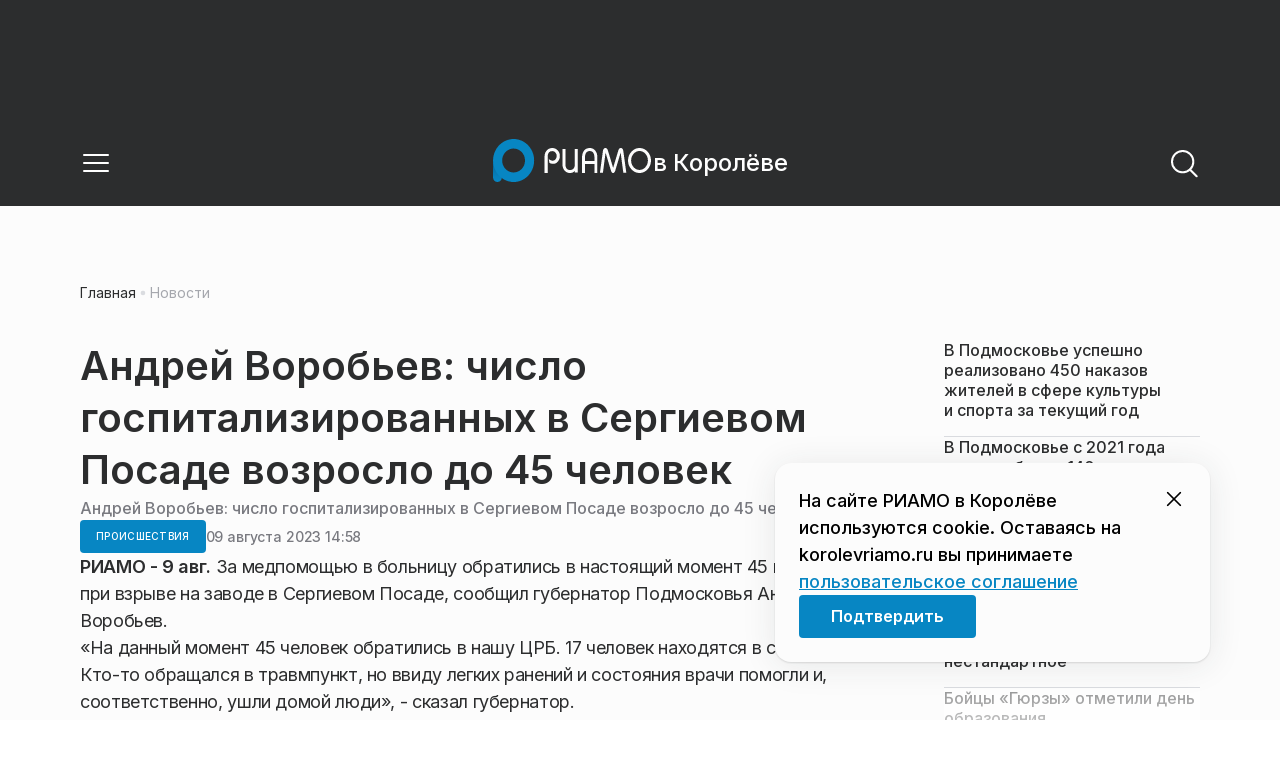

--- FILE ---
content_type: text/css
request_url: https://static.riamo.ru/_next/static/css/1db9d498fb98fcc9.css
body_size: 153
content:
._6fy6up0{font-size:18px;font-weight:500;line-height:150%}._6fy6up0 a{color:#0786c3;text-decoration:underline}._6fy6up1{max-width:24px;font-size:24px;max-height:24px}._6fy6up2{position:fixed;right:0;margin:0 70px;bottom:58px;background:#fcfcfc;border-radius:16px;padding:24px;max-width:435px;z-index:5000;left:auto;border:none;box-shadow:0 3px 34px 0 rgba(44,45,46,.1),0 1px 2px 0 rgba(44,45,46,.14)}@media only screen and (max-width:560px){._6fy6up0{font-size:14px;font-weight:400}._6fy6up1{max-width:20px;font-size:20px;max-height:20px}._6fy6up2{bottom:14px;margin:0 10px;padding:12px}}

--- FILE ---
content_type: text/x-component
request_url: https://korolevriamo.ru/news/?_rsc=1fg87
body_size: 222
content:
0:["kvWF8l8tuGIYnrYMYiuM2",[["children",["domain","korolevriamo.ru","d"],"children","(root)","children","(withBreadcrumbs)","children","(withRightColumn)",["(withRightColumn)",{"children":["news",{"children":["__PAGE__",{}]}]},"$undefined","$undefined",true],null,null]]]


--- FILE ---
content_type: text/x-component
request_url: https://korolevriamo.ru/news/obschestvo/v-podmoskove-s-2021-goda-sozdano-bolee-140-tysjach-novyh-uchebnyh-mest-v-shkolah/?_rsc=1fg87
body_size: 19031
content:
3:I[63229,[],""]
7:I[40720,[],""]
b:I[75730,["5864","static/chunks/5864-f32dc27901685ff8.js","440","static/chunks/440-9493faee2997b465.js","7377","static/chunks/7377-716acb79f5856018.js","4271","static/chunks/4271-6ba5056cdd84c1fa.js","8485","static/chunks/app/%5Bdomain%5D/(root)/(withBreadcrumbs)/layout-db7a1963b1358442.js"],"BreadcrumbsStoreProvider"]
c:I[36219,["5864","static/chunks/5864-f32dc27901685ff8.js","440","static/chunks/440-9493faee2997b465.js","7377","static/chunks/7377-716acb79f5856018.js","4271","static/chunks/4271-6ba5056cdd84c1fa.js","8485","static/chunks/app/%5Bdomain%5D/(root)/(withBreadcrumbs)/layout-db7a1963b1358442.js"],"BreadcrumbsView"]
4:["domain","korolevriamo.ru","d"]
5:["category","obschestvo","d"]
6:["slug","v-podmoskove-s-2021-goda-sozdano-bolee-140-tysjach-novyh-uchebnyh-mest-v-shkolah","d"]
0:["kvWF8l8tuGIYnrYMYiuM2",[[["",{"children":[["domain","korolevriamo.ru","d"],{"children":["(root)",{"children":["(withBreadcrumbs)",{"children":["(withLastNews)",{"children":["(withReader)",{"children":["news",{"children":[["category","obschestvo","d"],{"children":[["slug","v-podmoskove-s-2021-goda-sozdano-bolee-140-tysjach-novyh-uchebnyh-mest-v-shkolah","d"],{"children":["__PAGE__",{}]}]}]}]}],"lastnews":["__DEFAULT__",{}]}]}],"pinned":["__DEFAULT__",{}],"currency":["__DEFAULT__",{}]}]}]},"$undefined","$undefined",true],["",{"children":[["domain","korolevriamo.ru","d"],{"children":["(root)",{"children":["(withBreadcrumbs)",{"children":["(withLastNews)",{"children":["(withReader)",{"children":["news",{"children":[["category","obschestvo","d"],{"children":[["slug","v-podmoskove-s-2021-goda-sozdano-bolee-140-tysjach-novyh-uchebnyh-mest-v-shkolah","d"],{"children":["__PAGE__",{},[["$L1","$L2",[["$","link","0",{"rel":"stylesheet","href":"https://static.riamo.ru/_next/static/css/74facd11a91e9d14.css","precedence":"next","crossOrigin":"$undefined"}],["$","link","1",{"rel":"stylesheet","href":"https://static.riamo.ru/_next/static/css/485e6a5b4ef9b836.css","precedence":"next","crossOrigin":"$undefined"}],["$","link","2",{"rel":"stylesheet","href":"https://static.riamo.ru/_next/static/css/d22d21a002026ef8.css","precedence":"next","crossOrigin":"$undefined"}],["$","link","3",{"rel":"stylesheet","href":"https://static.riamo.ru/_next/static/css/1988c1a80a788db8.css","precedence":"next","crossOrigin":"$undefined"}],["$","link","4",{"rel":"stylesheet","href":"https://static.riamo.ru/_next/static/css/9a0054657e19407f.css","precedence":"next","crossOrigin":"$undefined"}],["$","link","5",{"rel":"stylesheet","href":"https://static.riamo.ru/_next/static/css/414bdd38a59b2516.css","precedence":"next","crossOrigin":"$undefined"}],["$","link","6",{"rel":"stylesheet","href":"https://static.riamo.ru/_next/static/css/f0df4ebcd1128974.css","precedence":"next","crossOrigin":"$undefined"}],["$","link","7",{"rel":"stylesheet","href":"https://static.riamo.ru/_next/static/css/49c4181bb2897dc0.css","precedence":"next","crossOrigin":"$undefined"}],["$","link","8",{"rel":"stylesheet","href":"https://static.riamo.ru/_next/static/css/d0c786164c3a25f4.css","precedence":"next","crossOrigin":"$undefined"}],["$","link","9",{"rel":"stylesheet","href":"https://static.riamo.ru/_next/static/css/4356d292663f9258.css","precedence":"next","crossOrigin":"$undefined"}],["$","link","10",{"rel":"stylesheet","href":"https://static.riamo.ru/_next/static/css/8a07da2cc642b214.css","precedence":"next","crossOrigin":"$undefined"}],["$","link","11",{"rel":"stylesheet","href":"https://static.riamo.ru/_next/static/css/8e61efb71b2f3c14.css","precedence":"next","crossOrigin":"$undefined"}],["$","link","12",{"rel":"stylesheet","href":"https://static.riamo.ru/_next/static/css/2c1c7a537fb83638.css","precedence":"next","crossOrigin":"$undefined"}],["$","link","13",{"rel":"stylesheet","href":"https://static.riamo.ru/_next/static/css/b8a9f195c79539b4.css","precedence":"next","crossOrigin":"$undefined"}],["$","link","14",{"rel":"stylesheet","href":"https://static.riamo.ru/_next/static/css/4ca6d0269aad997b.css","precedence":"next","crossOrigin":"$undefined"}],["$","link","15",{"rel":"stylesheet","href":"https://static.riamo.ru/_next/static/css/09d64aaabd3fd446.css","precedence":"next","crossOrigin":"$undefined"}],["$","link","16",{"rel":"stylesheet","href":"https://static.riamo.ru/_next/static/css/b3fb9bb9e27d7cec.css","precedence":"next","crossOrigin":"$undefined"}],["$","link","17",{"rel":"stylesheet","href":"https://static.riamo.ru/_next/static/css/b1e9a8f776a96631.css","precedence":"next","crossOrigin":"$undefined"}],["$","link","18",{"rel":"stylesheet","href":"https://static.riamo.ru/_next/static/css/db89750d177d38ec.css","precedence":"next","crossOrigin":"$undefined"}]]],null],null]},[null,["$","$L3",null,{"parallelRouterKey":"children","segmentPath":["children","$4","children","(root)","children","(withBreadcrumbs)","children","(withLastNews)","children","(withReader)","children","news","children","$5","children","$6","children"],"error":"$undefined","errorStyles":"$undefined","errorScripts":"$undefined","template":["$","$L7",null,{}],"templateStyles":"$undefined","templateScripts":"$undefined","notFound":"$undefined","notFoundStyles":"$undefined"}]],null]},[null,["$","$L3",null,{"parallelRouterKey":"children","segmentPath":["children","$4","children","(root)","children","(withBreadcrumbs)","children","(withLastNews)","children","(withReader)","children","news","children","$5","children"],"error":"$undefined","errorStyles":"$undefined","errorScripts":"$undefined","template":["$","$L7",null,{}],"templateStyles":"$undefined","templateScripts":"$undefined","notFound":"$undefined","notFoundStyles":"$undefined"}]],null]},[null,["$","$L3",null,{"parallelRouterKey":"children","segmentPath":["children","$4","children","(root)","children","(withBreadcrumbs)","children","(withLastNews)","children","(withReader)","children","news","children"],"error":"$undefined","errorStyles":"$undefined","errorScripts":"$undefined","template":["$","$L7",null,{}],"templateStyles":"$undefined","templateScripts":"$undefined","notFound":"$undefined","notFoundStyles":"$undefined"}]],null]},[[null,"$L8"],null],null],"lastnews":["__DEFAULT__",{},[["$undefined","$L9",null],null],null]},[[[["$","link","0",{"rel":"stylesheet","href":"https://static.riamo.ru/_next/static/css/0444a3fe7a4f7b39.css","precedence":"next","crossOrigin":"$undefined"}]],"$La"],null],null]},[[[["$","link","0",{"rel":"stylesheet","href":"https://static.riamo.ru/_next/static/css/c8c639ebf7ad977a.css","precedence":"next","crossOrigin":"$undefined"}],["$","link","1",{"rel":"stylesheet","href":"https://static.riamo.ru/_next/static/css/ce7d264bb7f61b9d.css","precedence":"next","crossOrigin":"$undefined"}]],["$","$Lb",null,{"children":[["$","$Lc",null,{}],["$","$L3",null,{"parallelRouterKey":"children","segmentPath":["children","$4","children","(root)","children","(withBreadcrumbs)","children"],"error":"$undefined","errorStyles":"$undefined","errorScripts":"$undefined","template":["$","$L7",null,{}],"templateStyles":"$undefined","templateScripts":"$undefined","notFound":"$undefined","notFoundStyles":"$undefined"}]]}]],null],null],"pinned":["__DEFAULT__",{},[["$undefined",null,null],null],null],"currency":["__DEFAULT__",{},[["$undefined",null,[["$","link","0",{"rel":"stylesheet","href":"https://static.riamo.ru/_next/static/css/c8f8780f65fbf8ac.css","precedence":"next","crossOrigin":"$undefined"}]]],null],null]},[[[["$","link","0",{"rel":"stylesheet","href":"https://static.riamo.ru/_next/static/css/b9deb6013e8ef6a8.css","precedence":"next","crossOrigin":"$undefined"}],["$","link","1",{"rel":"stylesheet","href":"https://static.riamo.ru/_next/static/css/c92bdbeb4018c0c9.css","precedence":"next","crossOrigin":"$undefined"}],["$","link","2",{"rel":"stylesheet","href":"https://static.riamo.ru/_next/static/css/8344d6f978701cf4.css","precedence":"next","crossOrigin":"$undefined"}],["$","link","3",{"rel":"stylesheet","href":"https://static.riamo.ru/_next/static/css/bdb44b41c8e9d99d.css","precedence":"next","crossOrigin":"$undefined"}],["$","link","4",{"rel":"stylesheet","href":"https://static.riamo.ru/_next/static/css/f0704ed91d54424e.css","precedence":"next","crossOrigin":"$undefined"}],["$","link","5",{"rel":"stylesheet","href":"https://static.riamo.ru/_next/static/css/aa7aecdbe932f12c.css","precedence":"next","crossOrigin":"$undefined"}],["$","link","6",{"rel":"stylesheet","href":"https://static.riamo.ru/_next/static/css/a9d1020506ae1f40.css","precedence":"next","crossOrigin":"$undefined"}],["$","link","7",{"rel":"stylesheet","href":"https://static.riamo.ru/_next/static/css/fa30d6ec5172a74d.css","precedence":"next","crossOrigin":"$undefined"}],["$","link","8",{"rel":"stylesheet","href":"https://static.riamo.ru/_next/static/css/1db9d498fb98fcc9.css","precedence":"next","crossOrigin":"$undefined"}]],"$Ld"],null],null]},[null,["$","$L3",null,{"parallelRouterKey":"children","segmentPath":["children","$4","children"],"error":"$undefined","errorStyles":"$undefined","errorScripts":"$undefined","template":["$","$L7",null,{}],"templateStyles":"$undefined","templateScripts":"$undefined","notFound":"$undefined","notFoundStyles":"$undefined"}]],null]},[[[["$","link","0",{"rel":"stylesheet","href":"https://static.riamo.ru/_next/static/css/d0d5d7830224a9d0.css","precedence":"next","crossOrigin":"$undefined"}]],"$Le"],null],null],["$Lf",null]]]]
10:I[17754,["9656","static/chunks/9656-bfc430fe8717edf0.js","8334","static/chunks/8334-d43a4a93a608e3bb.js","1287","static/chunks/1287-796899cfa278a072.js","3432","static/chunks/app/%5Bdomain%5D/(root)/(withBreadcrumbs)/(withLastNews)/(withReader)/layout-630a9e2100cbcee1.js"],"ClientReadingContextProvider"]
11:I[79378,["9656","static/chunks/9656-bfc430fe8717edf0.js","7609","static/chunks/7609-681abd11c5849dcb.js","3185","static/chunks/app/layout-1191ed8d0a7b4534.js"],"LazyFM"]
12:I[43038,["9656","static/chunks/9656-bfc430fe8717edf0.js","7609","static/chunks/7609-681abd11c5849dcb.js","3185","static/chunks/app/layout-1191ed8d0a7b4534.js"],"ScrollDirectionContextProvider"]
13:I[53480,["5864","static/chunks/5864-f32dc27901685ff8.js","8860","static/chunks/8860-b922d9f4275453fc.js","4271","static/chunks/4271-6ba5056cdd84c1fa.js","7306","static/chunks/7306-e7f0447f1b3df991.js","7601","static/chunks/app/error-7908762c04d4e6d5.js"],"default"]
15:I[42749,["5864","static/chunks/5864-f32dc27901685ff8.js","5659","static/chunks/5659-a3b2797fd55032a8.js","4271","static/chunks/4271-6ba5056cdd84c1fa.js","1272","static/chunks/app/%5Bdomain%5D/(root)/(withBreadcrumbs)/(withLastNews)/@lastnews/default-8e27e50a6d812a0e.js"],"LastNewsListStoreProvider"]
16:I[31641,["5864","static/chunks/5864-f32dc27901685ff8.js","5659","static/chunks/5659-a3b2797fd55032a8.js","4271","static/chunks/4271-6ba5056cdd84c1fa.js","1272","static/chunks/app/%5Bdomain%5D/(root)/(withBreadcrumbs)/(withLastNews)/@lastnews/default-8e27e50a6d812a0e.js"],"LastNews"]
17:I[18304,["5864","static/chunks/5864-f32dc27901685ff8.js","5659","static/chunks/5659-a3b2797fd55032a8.js","4271","static/chunks/4271-6ba5056cdd84c1fa.js","1272","static/chunks/app/%5Bdomain%5D/(root)/(withBreadcrumbs)/(withLastNews)/@lastnews/default-8e27e50a6d812a0e.js"],"AdsBlock"]
18:I[44197,["5864","static/chunks/5864-f32dc27901685ff8.js","8860","static/chunks/8860-b922d9f4275453fc.js","8344","static/chunks/8344-0130b78faef9e958.js","2098","static/chunks/2098-2d79e25f38df4474.js","4271","static/chunks/4271-6ba5056cdd84c1fa.js","9080","static/chunks/app/%5Bdomain%5D/(root)/layout-5ff8710a7562e227.js"],"ConfigStoreProvider"]
19:I[79447,["5864","static/chunks/5864-f32dc27901685ff8.js","8860","static/chunks/8860-b922d9f4275453fc.js","8344","static/chunks/8344-0130b78faef9e958.js","2098","static/chunks/2098-2d79e25f38df4474.js","4271","static/chunks/4271-6ba5056cdd84c1fa.js","9080","static/chunks/app/%5Bdomain%5D/(root)/layout-5ff8710a7562e227.js"],"HeadScripts"]
1a:I[59210,["5864","static/chunks/5864-f32dc27901685ff8.js","8860","static/chunks/8860-b922d9f4275453fc.js","8344","static/chunks/8344-0130b78faef9e958.js","2098","static/chunks/2098-2d79e25f38df4474.js","4271","static/chunks/4271-6ba5056cdd84c1fa.js","9080","static/chunks/app/%5Bdomain%5D/(root)/layout-5ff8710a7562e227.js"],"AdsVideo"]
1b:I[61980,["5864","static/chunks/5864-f32dc27901685ff8.js","8860","static/chunks/8860-b922d9f4275453fc.js","8344","static/chunks/8344-0130b78faef9e958.js","2098","static/chunks/2098-2d79e25f38df4474.js","4271","static/chunks/4271-6ba5056cdd84c1fa.js","9080","static/chunks/app/%5Bdomain%5D/(root)/layout-5ff8710a7562e227.js"],"YMHit"]
1c:I[78394,["5864","static/chunks/5864-f32dc27901685ff8.js","8860","static/chunks/8860-b922d9f4275453fc.js","8344","static/chunks/8344-0130b78faef9e958.js","2098","static/chunks/2098-2d79e25f38df4474.js","4271","static/chunks/4271-6ba5056cdd84c1fa.js","9080","static/chunks/app/%5Bdomain%5D/(root)/layout-5ff8710a7562e227.js"],"ViewPortInitializer"]
1d:I[18216,["5864","static/chunks/5864-f32dc27901685ff8.js","8860","static/chunks/8860-b922d9f4275453fc.js","8344","static/chunks/8344-0130b78faef9e958.js","2098","static/chunks/2098-2d79e25f38df4474.js","4271","static/chunks/4271-6ba5056cdd84c1fa.js","9080","static/chunks/app/%5Bdomain%5D/(root)/layout-5ff8710a7562e227.js"],"BaseLayout"]
1e:I[61136,["5864","static/chunks/5864-f32dc27901685ff8.js","8860","static/chunks/8860-b922d9f4275453fc.js","4271","static/chunks/4271-6ba5056cdd84c1fa.js","7306","static/chunks/7306-e7f0447f1b3df991.js","2149","static/chunks/app/%5Bdomain%5D/(root)/error-f050036b4044ee0a.js"],"default"]
2e:I[75981,["5864","static/chunks/5864-f32dc27901685ff8.js","8860","static/chunks/8860-b922d9f4275453fc.js","4271","static/chunks/4271-6ba5056cdd84c1fa.js","7306","static/chunks/7306-e7f0447f1b3df991.js","492","static/chunks/app/%5Bdomain%5D/(root)/not-found-4d0773a04cdd068d.js"],"NotFoundView"]
2f:"$Sreact.suspense"
30:I[99547,["5864","static/chunks/5864-f32dc27901685ff8.js","4779","static/chunks/4779-295d7f81513e0619.js","8860","static/chunks/8860-b922d9f4275453fc.js","8022","static/chunks/8022-2c3ec7652922e823.js","1261","static/chunks/1261-b86eb871b8b94800.js","6810","static/chunks/6810-9f8c39c48b878463.js","8440","static/chunks/8440-6930499c219ebe65.js","9462","static/chunks/9462-da249b68ecc0bc27.js","4271","static/chunks/4271-6ba5056cdd84c1fa.js","6077","static/chunks/6077-47aaefeaaf87f86a.js","4262","static/chunks/4262-a118915a793f4fdc.js","3372","static/chunks/app/%5Bdomain%5D/(root)/page-a5601635a688e384.js"],"BailoutToCSR"]
31:I[48248,["5864","static/chunks/5864-f32dc27901685ff8.js","8860","static/chunks/8860-b922d9f4275453fc.js","8344","static/chunks/8344-0130b78faef9e958.js","2098","static/chunks/2098-2d79e25f38df4474.js","4271","static/chunks/4271-6ba5056cdd84c1fa.js","9080","static/chunks/app/%5Bdomain%5D/(root)/layout-5ff8710a7562e227.js"],"default"]
8:["$","$L10","reading context",{"children":["$","$L3",null,{"parallelRouterKey":"children","segmentPath":["children","$4","children","(root)","children","(withBreadcrumbs)","children","(withLastNews)","children","(withReader)","children"],"error":"$undefined","errorStyles":"$undefined","errorScripts":"$undefined","template":["$","$L7",null,{}],"templateStyles":"$undefined","templateScripts":"$undefined","notFound":"$undefined","notFoundStyles":"$undefined"}]}]
a:["$","div",null,{"className":"e7p3b82 e7p3b80","children":[["$","div",null,{"children":["$","$L3",null,{"parallelRouterKey":"children","segmentPath":["children","$4","children","(root)","children","(withBreadcrumbs)","children","(withLastNews)","children"],"error":"$undefined","errorStyles":"$undefined","errorScripts":"$undefined","template":["$","$L7",null,{}],"templateStyles":"$undefined","templateScripts":"$undefined","notFound":"$undefined","notFoundStyles":"$undefined"}],"className":"e7p3b81"}],["$","div",null,{"className":"w7gm4a1 w7gm4a0","children":["$","$L3",null,{"parallelRouterKey":"lastnews","segmentPath":["children","$4","children","(root)","children","(withBreadcrumbs)","children","(withLastNews)","lastnews"],"error":"$undefined","errorStyles":"$undefined","errorScripts":"$undefined","template":["$","$L7",null,{}],"templateStyles":"$undefined","templateScripts":"$undefined","notFound":"$undefined","notFoundStyles":"$undefined"}]}]]}]
e:["$","$L11",null,{"children":["$","html",null,{"lang":"ru","className":"__variable_6a5886","children":["$","$L12",null,{"children":["$","body",null,{"children":["$","$L3",null,{"parallelRouterKey":"children","segmentPath":["children"],"error":"$13","errorStyles":[["$","link","0",{"rel":"stylesheet","href":"https://static.riamo.ru/_next/static/css/bdb44b41c8e9d99d.css","precedence":"next","crossOrigin":"$undefined"}],["$","link","1",{"rel":"stylesheet","href":"https://static.riamo.ru/_next/static/css/f0704ed91d54424e.css","precedence":"next","crossOrigin":"$undefined"}],["$","link","2",{"rel":"stylesheet","href":"https://static.riamo.ru/_next/static/css/a77ca4da5e625f4a.css","precedence":"next","crossOrigin":"$undefined"}],["$","link","3",{"rel":"stylesheet","href":"https://static.riamo.ru/_next/static/css/fa30d6ec5172a74d.css","precedence":"next","crossOrigin":"$undefined"}],["$","link","4",{"rel":"stylesheet","href":"https://static.riamo.ru/_next/static/css/063905fde56c3a0e.css","precedence":"next","crossOrigin":"$undefined"}],["$","link","5",{"rel":"stylesheet","href":"https://static.riamo.ru/_next/static/css/221aa61d01d84ddf.css","precedence":"next","crossOrigin":"$undefined"}]],"errorScripts":[],"template":["$","$L7",null,{}],"templateStyles":"$undefined","templateScripts":"$undefined","notFound":"$L14","notFoundStyles":[["$","link","0",{"rel":"stylesheet","href":"https://static.riamo.ru/_next/static/css/221aa61d01d84ddf.css","precedence":"next","crossOrigin":"$undefined"}],["$","link","1",{"rel":"stylesheet","href":"https://static.riamo.ru/_next/static/css/bdb44b41c8e9d99d.css","precedence":"next","crossOrigin":"$undefined"}],["$","link","2",{"rel":"stylesheet","href":"https://static.riamo.ru/_next/static/css/f0704ed91d54424e.css","precedence":"next","crossOrigin":"$undefined"}],["$","link","3",{"rel":"stylesheet","href":"https://static.riamo.ru/_next/static/css/a77ca4da5e625f4a.css","precedence":"next","crossOrigin":"$undefined"}],["$","link","4",{"rel":"stylesheet","href":"https://static.riamo.ru/_next/static/css/fa30d6ec5172a74d.css","precedence":"next","crossOrigin":"$undefined"}],["$","link","5",{"rel":"stylesheet","href":"https://static.riamo.ru/_next/static/css/063905fde56c3a0e.css","precedence":"next","crossOrigin":"$undefined"}]]}]}]}]}]}]
9:["$","$L15",null,{"initialValue":{"config":{"domain":"riamo-korolev"},"data":[{"id":1793752,"slug":"v-podmoskove-uspeshno-realizovano-450-nakazov-zhitelej-v-sfere-kultury-i-sporta-za-tekuschij-god","title":"Ð’Â ÐŸÐ¾Ð´Ð¼Ð¾ÑÐºÐ¾Ð²ÑŒÐµ ÑƒÑÐ¿ÐµÑˆÐ½Ð¾ Ñ€ÐµÐ°Ð»Ð¸Ð·Ð¾Ð²Ð°Ð½Ð¾ 450 Ð½Ð°ÐºÐ°Ð·Ð¾Ð² Ð¶Ð¸Ñ‚ÐµÐ»ÐµÐ¹ Ð²Â ÑÑ„ÐµÑ€Ðµ ÐºÑƒÐ»ÑŒÑ‚ÑƒÑ€Ñ‹ Ð¸Â ÑÐ¿Ð¾Ñ€Ñ‚Ð° Ð·Ð°Â Ñ‚ÐµÐºÑƒÑ‰Ð¸Ð¹ Ð³Ð¾Ð´","lead":"Ð—Ð°Ð¼ÐµÑÑ‚Ð¸Ñ‚ÐµÐ»ÑŒ Ð¿Ñ€ÐµÐ´ÑÐµÐ´Ð°Ñ‚ÐµÐ»Ñ ÐšÐ¾Ð¼Ð¸Ñ‚ÐµÑ‚Ð° Ð¿Ð¾Â Ð¾Ð±Ñ€Ð°Ð·Ð¾Ð²Ð°Ð½Ð¸ÑŽ, Ð½Ð°ÑƒÐºÐµ, Ñ‚ÑƒÑ€Ð¸Ð·Ð¼Ñƒ, ÑÐ¿Ð¾Ñ€Ñ‚Ñƒ, Ð¼Ð¾Ð»Ð¾Ð´ÐµÐ¶Ð¸, Ð´ÐµÐ¿ÑƒÑ‚Ð°Ñ‚ ÐœÐ¾ÑÐ¾Ð±Ð»Ð´ÑƒÐ¼Ñ‹ ÐÐ»ÐµÐºÑÐ°Ð½Ð´Ñ€ Ð›ÐµÐ³ÐºÐ¾Ð² Ð½Ð°Â Ð·Ð°ÑÐµÐ´Ð°Ð½Ð¸Ð¸ Ñ„Ñ€Ð°ÐºÑ†Ð¸Ð¸ Ð²Â ÐœÐ¾ÑÐ¾Ð±Ð»Ð´ÑƒÐ¼Ðµ 13Â Ð½Ð¾ÑÐ±Ñ€Ñ ÑÐ¾Ð¾Ð±Ñ‰Ð¸Ð», Ñ‡Ñ‚Ð¾ Ð²Â ÐœÐ¾ÑÐºÐ¾Ð²ÑÐºÐ¾Ð¹ Ð¾Ð±Ð»Ð°ÑÑ‚Ð¸ Ð·Ð°Â Ð³Ð¾Ð´ ÑƒÑÐ¿ÐµÑˆÐ½Ð¾ Ñ€ÐµÐ°Ð»Ð¸Ð·Ð¾Ð²Ð°Ð»Ð¸ 450 Ð½Ð°ÐºÐ°Ð·Ð¾Ð² Ð¶Ð¸Ñ‚ÐµÐ»ÐµÐ¹ Ð²Â Ð¾Ð±Ð»Ð°ÑÑ‚Ð¸ ÑÐ¿Ð¾Ñ€Ñ‚Ð° Ð¸Â ÐºÑƒÐ»ÑŒÑ‚ÑƒÑ€Ñ‹, ÑÐ¾Ð¾Ð±Ñ‰Ð¸Ð»Ð° Ð¿Ñ€ÐµÑÑ-ÑÐ»ÑƒÐ¶Ð±Ð° Ð¿Ð¾Ð´Ð¼Ð¾ÑÐºÐ¾Ð²Ð½Ð¾Ð³Ð¾ Ð¾Ñ‚Ð´ÐµÐ»ÐµÐ½Ð¸Ñ Ð¿Ð°Ñ€Ñ‚Ð¸Ð¸ Â«Ð•Ð´Ð¸Ð½Ð°Ñ Ð Ð¾ÑÑÐ¸ÑÂ».","pub_date":"2025-11-13T21:14","url":"/news/obschestvo/v-podmoskove-uspeshno-realizovano-450-nakazov-zhitelej-v-sfere-kultury-i-sporta-za-tekuschij-god/","article_type":"article","is_important":false,"is_exclusive":false,"category":{"slug":"obschestvo","title":"ÐžÐ±Ñ‰ÐµÑÑ‚Ð²Ð¾","icon":null}},{"id":1793744,"slug":"v-podmoskove-s-2021-goda-sozdano-bolee-140-tysjach-novyh-uchebnyh-mest-v-shkolah","title":"Ð’Â ÐŸÐ¾Ð´Ð¼Ð¾ÑÐºÐ¾Ð²ÑŒÐµ ÑÂ 2021 Ð³Ð¾Ð´Ð° ÑÐ¾Ð·Ð´Ð°Ð½Ð¾ Ð±Ð¾Ð»ÐµÐµ 140 Ñ‚Ñ‹ÑÑÑ‡ Ð½Ð¾Ð²Ñ‹Ñ… ÑƒÑ‡ÐµÐ±Ð½Ñ‹Ñ… Ð¼ÐµÑÑ‚ Ð²Â ÑˆÐºÐ¾Ð»Ð°Ñ…","lead":"ÐšÐ°Ðº ÑÐ¾Ð¾Ð±Ñ‰Ð¸Ð»Ð° Ð´ÐµÐ¿ÑƒÑ‚Ð°Ñ‚ ÐœÐ¾ÑÐ¾Ð±Ð»Ð´ÑƒÐ¼Ñ‹ Ð¾Ñ‚Â Â«Ð•Ð´Ð¸Ð½Ð¾Ð¹ Ð Ð¾ÑÑÐ¸Ð¸Â», Ð¿Ñ€ÐµÐ´ÑÐµÐ´Ð°Ñ‚ÐµÐ»ÑŒ ÐšÐ¾Ð¼Ð¸Ñ‚ÐµÑ‚Ð° Ð¿Ð¾Â Ð¾Ð±Ñ€Ð°Ð·Ð¾Ð²Ð°Ð½Ð¸ÑŽ, ÐºÑƒÐ»ÑŒÑ‚ÑƒÑ€Ðµ, Ð½Ð°ÑƒÐºÐµ, Ñ‚ÑƒÑ€Ð¸Ð·Ð¼Ñƒ, ÑÐ¿Ð¾Ñ€Ñ‚Ñƒ Ð¸Â Ð¼Ð¾Ð»Ð¾Ð´ÐµÐ¶Ð½Ð¾Ð¹ Ð¿Ð¾Ð»Ð¸Ñ‚Ð¸ÐºÐµ Ð›Ð¸Ð½Ð°Ñ€Ð° Ð¡Ð°Ð¼ÐµÐ´Ð¸Ð½Ð¾Ð²Ð°, Ð·Ð°Â ÑÑ‚Ð¾Ñ‚ Ð¿ÐµÑ€Ð¸Ð¾Ð´ Ñ‚Ð°ÐºÐ¶Ðµ ÑÐ¾Ð·Ð´Ð°Ð»Ð¸ Ð¿Ð¾Ñ‡Ñ‚Ð¸ 40Â Ñ‚Ñ‹Ñ. Ð¼ÐµÑÑ‚ Ð²Â Ð´ÐµÑ‚ÑÐ°Ð´Ð°Ñ….","pub_date":"2025-11-13T21:05","url":"/news/obschestvo/v-podmoskove-s-2021-goda-sozdano-bolee-140-tysjach-novyh-uchebnyh-mest-v-shkolah/","article_type":"article","is_important":false,"is_exclusive":false,"category":{"slug":"obschestvo","title":"ÐžÐ±Ñ‰ÐµÑÑ‚Ð²Ð¾","icon":null}},{"id":1793727,"slug":"zhiteljam-podmoskovja-napomnili-o-vozmozhnostjah-lichnogo-kabineta-mosobleirts","title":"Ð–Ð¸Ñ‚ÐµÐ»ÑÐ¼ ÐŸÐ¾Ð´Ð¼Ð¾ÑÐºÐ¾Ð²ÑŒÑ Ð½Ð°Ð¿Ð¾Ð¼Ð½Ð¸Ð»Ð¸ Ð¾Â Ð²Ð¾Ð·Ð¼Ð¾Ð¶Ð½Ð¾ÑÑ‚ÑÑ… Ð»Ð¸Ñ‡Ð½Ð¾Ð³Ð¾ ÐºÐ°Ð±Ð¸Ð½ÐµÑ‚Ð° ÐœÐ¾ÑÐžÐ±Ð»Ð•Ð˜Ð Ð¦","lead":"ÐœÐ¾ÑÐºÐ¾Ð²ÑÐºÐ¸Ð¹ Ð¾Ð±Ð»Ð°ÑÑ‚Ð½Ð¾Ð¹ ÐµÐ´Ð¸Ð½Ñ‹Ð¹ Ñ€Ð°ÑÑ‡ÐµÑ‚Ð½Ñ‹Ð¹ Ñ†ÐµÐ½Ñ‚Ñ€ (ÐœÐ¾ÑÐžÐ±Ð»Ð•Ð˜Ð Ð¦) Ð½Ð°Ð¿Ð¾Ð¼Ð½Ð¸Ð» Ð¶Ð¸Ñ‚ÐµÐ»ÑÐ¼ Ñ€ÐµÐ³Ð¸Ð¾Ð½Ð° Ð¾Â ÑˆÐ¸Ñ€Ð¾ÐºÐ¸Ñ… Ð²Ð¾Ð·Ð¼Ð¾Ð¶Ð½Ð¾ÑÑ‚ÑÑ… Ð»Ð¸Ñ‡Ð½Ð¾Ð³Ð¾ ÐºÐ°Ð±Ð¸Ð½ÐµÑ‚Ð°, ÐºÐ¾Ñ‚Ð¾Ñ€Ñ‹Ð¹ Ð¾Ð±ÑŠÐµÐ´Ð¸Ð½ÑÐµÑ‚ Ð²ÑÐµ ÑƒÑÐ»ÑƒÐ³Ð¸ Ð²ÐµÐ´Ð¾Ð¼ÑÑ‚Ð²Ð° Ð²Â Ñ†Ð¸Ñ„Ñ€Ð¾Ð²Ð¾Ð¼ Ñ„Ð¾Ñ€Ð¼Ð°Ñ‚Ðµ. Ð¡Â ÐµÐ³Ð¾ Ð¿Ð¾Ð¼Ð¾Ñ‰ÑŒÑŽ Ð¶Ð¸Ñ‚ÐµÐ»Ð¸ Ð¼Ð¾Ð³ÑƒÑ‚ Ð²Â Ð»ÑŽÐ±Ð¾Ðµ ÑƒÐ´Ð¾Ð±Ð½Ð¾Ðµ Ð²Ñ€ÐµÐ¼Ñ Ñ€ÐµÑˆÐ°Ñ‚ÑŒ Ð²Ð¾Ð¿Ñ€Ð¾ÑÑ‹, ÑÐ²ÑÐ·Ð°Ð½Ð½Ñ‹Ðµ ÑÂ Ð¶Ð¸Ð»Ð¸Ñ‰Ð½Ð¾-ÐºÐ¾Ð¼Ð¼ÑƒÐ½Ð°Ð»ÑŒÐ½Ñ‹Ð¼Ð¸ ÑƒÑÐ»ÑƒÐ³Ð°Ð¼Ð¸, Ð²Â Ð¾Ð½Ð»Ð°Ð¹Ð½-Ñ€ÐµÐ¶Ð¸Ð¼Ðµ, ÑÐ¾Ð¾Ð±Ñ‰Ð¸Ð»Ð° Ð¿Ñ€ÐµÑÑ-ÑÐ»ÑƒÐ¶Ð±Ð° Ñ†ÐµÐ½Ñ‚Ñ€Ð°.","pub_date":"2025-11-13T20:53","url":"/news/zhkh/zhiteljam-podmoskovja-napomnili-o-vozmozhnostjah-lichnogo-kabineta-mosobleirts/","article_type":"article","is_important":false,"is_exclusive":false,"category":{"slug":"zhkh","title":"Ð–ÐšÐ¥","icon":null}},{"id":1793483,"slug":"uchastnik-geroev-podmoskovja-tihonravov-obuchenie-v-proekte-nestandartnoe","title":"Ð£Ñ‡Ð°ÑÑ‚Ð½Ð¸Ðº Â«Ð“ÐµÑ€Ð¾ÐµÐ² ÐŸÐ¾Ð´Ð¼Ð¾ÑÐºÐ¾Ð²ÑŒÑÂ» Ð¢Ð¸Ñ…Ð¾Ð½Ñ€Ð°Ð²Ð¾Ð²: Ð¾Ð±ÑƒÑ‡ÐµÐ½Ð¸Ðµ Ð²Â Ð¿Ñ€Ð¾ÐµÐºÑ‚Ðµ Ð½ÐµÑÑ‚Ð°Ð½Ð´Ð°Ñ€Ñ‚Ð½Ð¾Ðµ","lead":"Ð£Ñ‡Ð°ÑÑ‚Ð½Ð¸Ðº Ð¿Ñ€Ð¾Ð³Ñ€Ð°Ð¼Ð¼Ñ‹ Â«Ð“ÐµÑ€Ð¾Ð¸ ÐŸÐ¾Ð´Ð¼Ð¾ÑÐºÐ¾Ð²ÑŒÑÂ», Ð¿Ð¾Ð´Ð¿Ð¾Ð»ÐºÐ¾Ð²Ð½Ð¸Ðº Ð›ÐµÐ¾Ð½Ð¸Ð´ Ð¢Ð¸Ñ…Ð¾Ð½Ñ€Ð°Ð²Ð¾Ð² Ñ€Ð°ÑÑÐºÐ°Ð·Ð°Ð» Ð¾Ð±Â Ð¾Ð±ÑƒÑ‡ÐµÐ½Ð¸Ð¸ Ð²Â Ð¿Ñ€Ð¾ÐµÐºÑ‚Ðµ, Ð¾Ñ‚Ð¼ÐµÑ‚Ð¸Ð² ÐµÐ³Ð¾ Ð½ÐµÑÑ‚Ð°Ð½Ð´Ð°Ñ€Ñ‚Ð½Ð¾ÑÑ‚ÑŒ Ð¸Â Ñ„Ð¾Ñ€Ð¼Ð°Ñ‚ Ð°ÐºÑ‚Ð¸Ð²Ð½Ð¾Ð³Ð¾ Ð´Ð¸Ð°Ð»Ð¾Ð³Ð° ÑÂ Ð¾Ð±Ð¼ÐµÐ½Ð¾Ð¼ Ð¾Ð¿Ñ‹Ñ‚Ð¾Ð¼.","pub_date":"2025-11-13T12:04","url":"/news/spetsoperatsija/uchastnik-geroev-podmoskovja-tihonravov-obuchenie-v-proekte-nestandartnoe/","article_type":"article","is_important":false,"is_exclusive":true,"category":{"slug":"spetsoperatsija","title":"Ð¡Ð¿ÐµÑ†Ð¾Ð¿ÐµÑ€Ð°Ñ†Ð¸Ñ","icon":null}},{"id":1793308,"slug":"bojtsy-gjurzy-otmetili-den-obrazovanija-spetspodrazdelenija","title":"Ð‘Ð¾Ð¹Ñ†Ñ‹ Â«Ð“ÑŽÑ€Ð·Ñ‹Â» Ð¾Ñ‚Ð¼ÐµÑ‚Ð¸Ð»Ð¸ Ð´ÐµÐ½ÑŒ Ð¾Ð±Ñ€Ð°Ð·Ð¾Ð²Ð°Ð½Ð¸Ñ ÑÐ¿ÐµÑ†Ð¿Ð¾Ð´Ñ€Ð°Ð·Ð´ÐµÐ»ÐµÐ½Ð¸Ñ","lead":"12Â Ð½Ð¾ÑÐ±Ñ€Ñ Ð¾Ñ‚Ð¼ÐµÑ‡Ð°ÐµÑ‚ÑÑ Ð´ÐµÐ½ÑŒ Ð¾Ð±Ñ€Ð°Ð·Ð¾Ð²Ð°Ð½Ð¸Ñ ÑÐ¿ÐµÑ†Ð¿Ð¾Ð´Ñ€Ð°Ð·Ð´ÐµÐ»ÐµÐ½Ð¸Ñ Ð Ð¾ÑÐ³Ð²Ð°Ñ€Ð´Ð¸Ð¸Â â€” Ð¡ÐžÐ‘Ð  Â«Ð“ÑŽÑ€Ð·Ð°Â». Ð‘Ð¾Ð¹Ñ†Ñ‹ Ð¿Ð¾Ð´Ñ€Ð°Ð·Ð´ÐµÐ»ÐµÐ½Ð¸Ñ Ð½Ð°Â Ð¿Ð¾ÑÑ‚Ð¾ÑÐ½Ð½Ð¾Ð¹ Ð¾ÑÐ½Ð¾Ð²Ðµ ÑƒÑ‡Ð°ÑÑ‚Ð²ÑƒÑŽÑ‚ Ð²Â Ð²Ñ‹Ð¿Ð¾Ð»Ð½ÐµÐ½Ð¸Ð¸ Ð²Ð°Ð¶Ð½ÐµÐ¹ÑˆÐ¸Ñ… Ð¾Ð¿ÐµÑ€Ð°Ñ†Ð¸Ð¹. ÐžÐ½Ð¸ Ð¾Ð±ÐµÑÐ¿ÐµÑ‡Ð¸Ð²Ð°ÑŽÑ‚ ÑÐ¸Ð»Ð¾Ð²Ð¾Ðµ ÑÐ¾Ð¿Ñ€Ð¾Ð²Ð¾Ð¶Ð´ÐµÐ½Ð¸Ðµ Ð¿Ñ€Ð¸ Ð·Ð°Ð´ÐµÑ€Ð¶Ð°Ð½Ð¸Ð¸ Ð¾ÑÐ¾Ð±Ð¾ Ð¾Ð¿Ð°ÑÐ½Ñ‹Ñ… Ð¿Ñ€ÐµÑÑ‚ÑƒÐ¿Ð½Ð¸ÐºÐ¾Ð², Ñ€Ð°Ð±Ð¾Ñ‚Ð°ÑŽÑ‚ Ð¿Ð¾Â Ð½ÐµÐ¹Ñ‚Ñ€Ð°Ð»Ð¸Ð·Ð°Ñ†Ð¸Ð¸ Ð²Ð¾Ð¾Ñ€ÑƒÐ¶ÐµÐ½Ð½Ñ‹Ñ… Ð±Ð°Ð½Ð´Ñ„Ð¾Ñ€Ð¼Ð¸Ñ€Ð¾Ð²Ð°Ð½Ð¸Ð¹ Ð¸Â Ð¸Ð·Ñ‹Ð¼Ð°ÑŽÑ‚ Ð¸Ð·Â Ð½ÐµÐ·Ð°ÐºÐ¾Ð½Ð½Ð¾Ð³Ð¾ Ð¾Ð±Ð¾Ñ€Ð¾Ñ‚Ð° Ð¾Ñ€ÑƒÐ¶Ð¸Ðµ, Ð²Ð·Ñ€Ñ‹Ð²Ñ‡Ð°Ñ‚ÐºÑƒ Ð¸Â Ð±Ð¾ÐµÐ¿Ñ€Ð¸Ð¿Ð°ÑÑ‹, ÑÐ¾Ð¾Ð±Ñ‰Ð¸Ð»Ð° Ð¿Ñ€ÐµÑÑ-ÑÐ»ÑƒÐ¶Ð±Ð° Ð²ÐµÐ´Ð¾Ð¼ÑÑ‚Ð²Ð°.","pub_date":"2025-11-12T17:50","url":"/news/obschestvo/bojtsy-gjurzy-otmetili-den-obrazovanija-spetspodrazdelenija/","article_type":"article","is_important":false,"is_exclusive":false,"category":{"slug":"obschestvo","title":"ÐžÐ±Ñ‰ÐµÑÑ‚Ð²Ð¾","icon":null}}],"query":{"per_page":5}},"children":["$","div",null,{"className":"_12mv6bx1 _12mv6bx0 _12mv6bxe","style":"$undefined","children":[["$","$L16",null,{}],["$","$L17",null,{"id":"sidebar_1","type":"desktop"}],["$","$L17",null,{"id":"sidebar_2","type":"desktop"}],["$","$L17",null,{"id":"sidebar_3","type":"desktop"}],["$","$L17",null,{"id":"sidebar_4","type":"desktop"}]]}]}]
21:{"rel":"stylesheet","href":"https://static.riamo.ru/_next/static/css/a77ca4da5e625f4a.css","precedence":"next","crossOrigin":"$undefined"}
20:["$","link","0","$21"]
23:{"rel":"stylesheet","href":"https://static.riamo.ru/_next/static/css/063905fde56c3a0e.css","precedence":"next","crossOrigin":"$undefined"}
22:["$","link","1","$23"]
25:{"rel":"stylesheet","href":"https://static.riamo.ru/_next/static/css/221aa61d01d84ddf.css","precedence":"next","crossOrigin":"$undefined"}
24:["$","link","2","$25"]
1f:["$20","$22","$24"]
26:[]
29:{"rel":"stylesheet","href":"https://static.riamo.ru/_next/static/css/221aa61d01d84ddf.css","precedence":"next","crossOrigin":"$undefined"}
28:["$","link","0","$29"]
2b:{"rel":"stylesheet","href":"https://static.riamo.ru/_next/static/css/a77ca4da5e625f4a.css","precedence":"next","crossOrigin":"$undefined"}
2a:["$","link","1","$2b"]
2d:{"rel":"stylesheet","href":"https://static.riamo.ru/_next/static/css/063905fde56c3a0e.css","precedence":"next","crossOrigin":"$undefined"}
2c:["$","link","2","$2d"]
27:["$28","$2a","$2c"]
d:["$","$L18",null,{"data":{"menu":[{"title":"Ð Ð˜ÐÐœÐž","link":"https://riamo.ru/","children":[]},{"title":"ÐÐºÑ†ÐµÐ½Ñ‚Ñ‹","link":null,"children":[]},{"title":"Ð˜ÑÑ‚Ð¾Ñ€Ð¸Ð¸","link":null,"children":[]},{"title":"Ð›ÑŽÐ´Ð¸","link":null,"children":[]},{"title":"Ð¨Ð¿Ð°Ñ€Ð³Ð°Ð»ÐºÐ¸","link":null,"children":[]},{"title":"Ð˜Ð½Ñ„Ð¾Ð³Ñ€Ð°Ñ„Ð¸ÐºÐ°","link":null,"children":[]},{"title":"ÐÐ¾Ð²Ð¾ÑÑ‚Ð¸","link":"https://korolevriamo.ru/news/","children":[]},{"title":"CÑ‚Ð°Ñ‚ÑŒÐ¸","link":"https://korolevriamo.ru/articles/","children":[]}],"panel":[],"footer":{"text":"","socials":[]},"cookie_agreement":{"text":"<p>ÐÐ° ÑÐ°Ð¹Ñ‚Ðµ Ð Ð˜ÐÐœÐž Ð² ÐšÐ¾Ñ€Ð¾Ð»Ñ‘Ð²Ðµ Ð¸ÑÐ¿Ð¾Ð»ÑŒÐ·ÑƒÑŽÑ‚ÑÑ cookie. ÐžÑÑ‚Ð°Ð²Ð°ÑÑÑŒ Ð½Ð° korolevriamo.ru Ð²Ñ‹ Ð¿Ñ€Ð¸Ð½Ð¸Ð¼Ð°ÐµÑ‚Ðµ <a href=\"/politics/\">Ð¿Ð¾Ð»ÑŒÐ·Ð¾Ð²Ð°Ñ‚ÐµÐ»ÑŒÑÐºÐ¾Ðµ ÑÐ¾Ð³Ð»Ð°ÑˆÐµÐ½Ð¸Ðµ</a></p>"},"categories":[{"slug":"stati","title":"Ð¡Ñ‚Ð°Ñ‚ÑŒÐ¸","icon":null},{"slug":"lyudi","title":"Ð›ÑŽÐ´Ð¸","icon":null},{"slug":"media","title":"ÐœÐµÐ´Ð¸Ð°","icon":null},{"slug":"obschestvo","title":"ÐžÐ±Ñ‰ÐµÑÑ‚Ð²Ð¾","icon":null},{"slug":"politika","title":"ÐŸÐ¾Ð»Ð¸Ñ‚Ð¸ÐºÐ°","icon":null},{"slug":"proisshestviya","title":"ÐŸÑ€Ð¾Ð¸ÑÑˆÐµÑÑ‚Ð²Ð¸Ñ","icon":null},{"slug":"ekonomika","title":"Ð­ÐºÐ¾Ð½Ð¾Ð¼Ð¸ÐºÐ°","icon":null},{"slug":"transport","title":"Ð¢Ñ€Ð°Ð½ÑÐ¿Ð¾Ñ€Ñ‚","icon":null},{"slug":"sport","title":"Ð¡Ð¿Ð¾Ñ€Ñ‚","icon":null},{"slug":"kultura","title":"ÐšÑƒÐ»ÑŒÑ‚ÑƒÑ€Ð°","icon":null},{"slug":"iz-zhizni","title":"Ð˜Ð· Ð¶Ð¸Ð·Ð½Ð¸","icon":null},{"slug":"v-regione","title":"Ð’ Ñ€ÐµÐ³Ð¸Ð¾Ð½Ðµ","icon":null},{"slug":"zhkh","title":"Ð–ÐšÐ¥","icon":null},{"slug":"turizm","title":"Ð¢ÑƒÑ€Ð¸Ð·Ð¼","icon":null},{"slug":"v-strane","title":"Ð’ ÑÑ‚Ñ€Ð°Ð½Ðµ","icon":null},{"slug":"mosoblduma","title":"ÐœÐ¾ÑÐ¾Ð±Ð»Ð´ÑƒÐ¼Ð°","icon":null},{"slug":"vlast","title":"Ð’Ð»Ð°ÑÑ‚ÑŒ","icon":null},{"slug":"nedvizhimost","title":"ÐÐµÐ´Ð²Ð¸Ð¶Ð¸Ð¼Ð¾ÑÑ‚ÑŒ","icon":null},{"slug":"spetsproekty","title":"Ð¡Ð¿ÐµÑ†Ð¿Ñ€Ð¾ÐµÐºÑ‚Ñ‹","icon":null},{"slug":"zdravoohranenie","title":"Ð—Ð´Ñ€Ð°Ð²Ð¾Ð¾Ñ…Ñ€Ð°Ð½ÐµÐ½Ð¸Ðµ","icon":null},{"slug":"natsproekty-v-podmoskove","title":"ÐÐ°Ñ†Ð¿Ñ€Ð¾ÐµÐºÑ‚Ñ‹ Ð² ÐŸÐ¾Ð´Ð¼Ð¾ÑÐºÐ¾Ð²ÑŒÐµ","icon":null},{"slug":"istorii","title":"Ð˜ÑÑ‚Ð¾Ñ€Ð¸Ð¸","icon":null},{"slug":"shpargalki","title":"Ð¨Ð¿Ð°Ñ€Ð³Ð°Ð»ÐºÐ¸","icon":null},{"slug":"aktsenty","title":"ÐÐºÑ†ÐµÐ½Ñ‚Ñ‹","icon":null},{"slug":"video","title":"Ð’Ð¸Ð´ÐµÐ¾","icon":null},{"slug":"spetsoperatsija","title":"Ð¡Ð¿ÐµÑ†Ð¾Ð¿ÐµÑ€Ð°Ñ†Ð¸Ñ","icon":null}],"latest_news":[{"id":1793752,"slug":"v-podmoskove-uspeshno-realizovano-450-nakazov-zhitelej-v-sfere-kultury-i-sporta-za-tekuschij-god","title":"Ð’Â ÐŸÐ¾Ð´Ð¼Ð¾ÑÐºÐ¾Ð²ÑŒÐµ ÑƒÑÐ¿ÐµÑˆÐ½Ð¾ Ñ€ÐµÐ°Ð»Ð¸Ð·Ð¾Ð²Ð°Ð½Ð¾ 450 Ð½Ð°ÐºÐ°Ð·Ð¾Ð² Ð¶Ð¸Ñ‚ÐµÐ»ÐµÐ¹ Ð²Â ÑÑ„ÐµÑ€Ðµ ÐºÑƒÐ»ÑŒÑ‚ÑƒÑ€Ñ‹ Ð¸Â ÑÐ¿Ð¾Ñ€Ñ‚Ð° Ð·Ð°Â Ñ‚ÐµÐºÑƒÑ‰Ð¸Ð¹ Ð³Ð¾Ð´","lead":"Ð—Ð°Ð¼ÐµÑÑ‚Ð¸Ñ‚ÐµÐ»ÑŒ Ð¿Ñ€ÐµÐ´ÑÐµÐ´Ð°Ñ‚ÐµÐ»Ñ ÐšÐ¾Ð¼Ð¸Ñ‚ÐµÑ‚Ð° Ð¿Ð¾Â Ð¾Ð±Ñ€Ð°Ð·Ð¾Ð²Ð°Ð½Ð¸ÑŽ, Ð½Ð°ÑƒÐºÐµ, Ñ‚ÑƒÑ€Ð¸Ð·Ð¼Ñƒ, ÑÐ¿Ð¾Ñ€Ñ‚Ñƒ, Ð¼Ð¾Ð»Ð¾Ð´ÐµÐ¶Ð¸, Ð´ÐµÐ¿ÑƒÑ‚Ð°Ñ‚ ÐœÐ¾ÑÐ¾Ð±Ð»Ð´ÑƒÐ¼Ñ‹ ÐÐ»ÐµÐºÑÐ°Ð½Ð´Ñ€ Ð›ÐµÐ³ÐºÐ¾Ð² Ð½Ð°Â Ð·Ð°ÑÐµÐ´Ð°Ð½Ð¸Ð¸ Ñ„Ñ€Ð°ÐºÑ†Ð¸Ð¸ Ð²Â ÐœÐ¾ÑÐ¾Ð±Ð»Ð´ÑƒÐ¼Ðµ 13Â Ð½Ð¾ÑÐ±Ñ€Ñ ÑÐ¾Ð¾Ð±Ñ‰Ð¸Ð», Ñ‡Ñ‚Ð¾ Ð²Â ÐœÐ¾ÑÐºÐ¾Ð²ÑÐºÐ¾Ð¹ Ð¾Ð±Ð»Ð°ÑÑ‚Ð¸ Ð·Ð°Â Ð³Ð¾Ð´ ÑƒÑÐ¿ÐµÑˆÐ½Ð¾ Ñ€ÐµÐ°Ð»Ð¸Ð·Ð¾Ð²Ð°Ð»Ð¸ 450 Ð½Ð°ÐºÐ°Ð·Ð¾Ð² Ð¶Ð¸Ñ‚ÐµÐ»ÐµÐ¹ Ð²Â Ð¾Ð±Ð»Ð°ÑÑ‚Ð¸ ÑÐ¿Ð¾Ñ€Ñ‚Ð° Ð¸Â ÐºÑƒÐ»ÑŒÑ‚ÑƒÑ€Ñ‹, ÑÐ¾Ð¾Ð±Ñ‰Ð¸Ð»Ð° Ð¿Ñ€ÐµÑÑ-ÑÐ»ÑƒÐ¶Ð±Ð° Ð¿Ð¾Ð´Ð¼Ð¾ÑÐºÐ¾Ð²Ð½Ð¾Ð³Ð¾ Ð¾Ñ‚Ð´ÐµÐ»ÐµÐ½Ð¸Ñ Ð¿Ð°Ñ€Ñ‚Ð¸Ð¸ Â«Ð•Ð´Ð¸Ð½Ð°Ñ Ð Ð¾ÑÑÐ¸ÑÂ».","pub_date":"2025-11-13T21:14","url":"/news/obschestvo/v-podmoskove-uspeshno-realizovano-450-nakazov-zhitelej-v-sfere-kultury-i-sporta-za-tekuschij-god/","article_type":"article","is_important":false,"is_exclusive":false,"category":{"slug":"obschestvo","title":"ÐžÐ±Ñ‰ÐµÑÑ‚Ð²Ð¾","icon":null}},{"id":1793744,"slug":"v-podmoskove-s-2021-goda-sozdano-bolee-140-tysjach-novyh-uchebnyh-mest-v-shkolah","title":"Ð’Â ÐŸÐ¾Ð´Ð¼Ð¾ÑÐºÐ¾Ð²ÑŒÐµ ÑÂ 2021 Ð³Ð¾Ð´Ð° ÑÐ¾Ð·Ð´Ð°Ð½Ð¾ Ð±Ð¾Ð»ÐµÐµ 140 Ñ‚Ñ‹ÑÑÑ‡ Ð½Ð¾Ð²Ñ‹Ñ… ÑƒÑ‡ÐµÐ±Ð½Ñ‹Ñ… Ð¼ÐµÑÑ‚ Ð²Â ÑˆÐºÐ¾Ð»Ð°Ñ…","lead":"ÐšÐ°Ðº ÑÐ¾Ð¾Ð±Ñ‰Ð¸Ð»Ð° Ð´ÐµÐ¿ÑƒÑ‚Ð°Ñ‚ ÐœÐ¾ÑÐ¾Ð±Ð»Ð´ÑƒÐ¼Ñ‹ Ð¾Ñ‚Â Â«Ð•Ð´Ð¸Ð½Ð¾Ð¹ Ð Ð¾ÑÑÐ¸Ð¸Â», Ð¿Ñ€ÐµÐ´ÑÐµÐ´Ð°Ñ‚ÐµÐ»ÑŒ ÐšÐ¾Ð¼Ð¸Ñ‚ÐµÑ‚Ð° Ð¿Ð¾Â Ð¾Ð±Ñ€Ð°Ð·Ð¾Ð²Ð°Ð½Ð¸ÑŽ, ÐºÑƒÐ»ÑŒÑ‚ÑƒÑ€Ðµ, Ð½Ð°ÑƒÐºÐµ, Ñ‚ÑƒÑ€Ð¸Ð·Ð¼Ñƒ, ÑÐ¿Ð¾Ñ€Ñ‚Ñƒ Ð¸Â Ð¼Ð¾Ð»Ð¾Ð´ÐµÐ¶Ð½Ð¾Ð¹ Ð¿Ð¾Ð»Ð¸Ñ‚Ð¸ÐºÐµ Ð›Ð¸Ð½Ð°Ñ€Ð° Ð¡Ð°Ð¼ÐµÐ´Ð¸Ð½Ð¾Ð²Ð°, Ð·Ð°Â ÑÑ‚Ð¾Ñ‚ Ð¿ÐµÑ€Ð¸Ð¾Ð´ Ñ‚Ð°ÐºÐ¶Ðµ ÑÐ¾Ð·Ð´Ð°Ð»Ð¸ Ð¿Ð¾Ñ‡Ñ‚Ð¸ 40Â Ñ‚Ñ‹Ñ. Ð¼ÐµÑÑ‚ Ð²Â Ð´ÐµÑ‚ÑÐ°Ð´Ð°Ñ….","pub_date":"2025-11-13T21:05","url":"/news/obschestvo/v-podmoskove-s-2021-goda-sozdano-bolee-140-tysjach-novyh-uchebnyh-mest-v-shkolah/","article_type":"article","is_important":false,"is_exclusive":false,"category":{"slug":"obschestvo","title":"ÐžÐ±Ñ‰ÐµÑÑ‚Ð²Ð¾","icon":null}},{"id":1793727,"slug":"zhiteljam-podmoskovja-napomnili-o-vozmozhnostjah-lichnogo-kabineta-mosobleirts","title":"Ð–Ð¸Ñ‚ÐµÐ»ÑÐ¼ ÐŸÐ¾Ð´Ð¼Ð¾ÑÐºÐ¾Ð²ÑŒÑ Ð½Ð°Ð¿Ð¾Ð¼Ð½Ð¸Ð»Ð¸ Ð¾Â Ð²Ð¾Ð·Ð¼Ð¾Ð¶Ð½Ð¾ÑÑ‚ÑÑ… Ð»Ð¸Ñ‡Ð½Ð¾Ð³Ð¾ ÐºÐ°Ð±Ð¸Ð½ÐµÑ‚Ð° ÐœÐ¾ÑÐžÐ±Ð»Ð•Ð˜Ð Ð¦","lead":"ÐœÐ¾ÑÐºÐ¾Ð²ÑÐºÐ¸Ð¹ Ð¾Ð±Ð»Ð°ÑÑ‚Ð½Ð¾Ð¹ ÐµÐ´Ð¸Ð½Ñ‹Ð¹ Ñ€Ð°ÑÑ‡ÐµÑ‚Ð½Ñ‹Ð¹ Ñ†ÐµÐ½Ñ‚Ñ€ (ÐœÐ¾ÑÐžÐ±Ð»Ð•Ð˜Ð Ð¦) Ð½Ð°Ð¿Ð¾Ð¼Ð½Ð¸Ð» Ð¶Ð¸Ñ‚ÐµÐ»ÑÐ¼ Ñ€ÐµÐ³Ð¸Ð¾Ð½Ð° Ð¾Â ÑˆÐ¸Ñ€Ð¾ÐºÐ¸Ñ… Ð²Ð¾Ð·Ð¼Ð¾Ð¶Ð½Ð¾ÑÑ‚ÑÑ… Ð»Ð¸Ñ‡Ð½Ð¾Ð³Ð¾ ÐºÐ°Ð±Ð¸Ð½ÐµÑ‚Ð°, ÐºÐ¾Ñ‚Ð¾Ñ€Ñ‹Ð¹ Ð¾Ð±ÑŠÐµÐ´Ð¸Ð½ÑÐµÑ‚ Ð²ÑÐµ ÑƒÑÐ»ÑƒÐ³Ð¸ Ð²ÐµÐ´Ð¾Ð¼ÑÑ‚Ð²Ð° Ð²Â Ñ†Ð¸Ñ„Ñ€Ð¾Ð²Ð¾Ð¼ Ñ„Ð¾Ñ€Ð¼Ð°Ñ‚Ðµ. Ð¡Â ÐµÐ³Ð¾ Ð¿Ð¾Ð¼Ð¾Ñ‰ÑŒÑŽ Ð¶Ð¸Ñ‚ÐµÐ»Ð¸ Ð¼Ð¾Ð³ÑƒÑ‚ Ð²Â Ð»ÑŽÐ±Ð¾Ðµ ÑƒÐ´Ð¾Ð±Ð½Ð¾Ðµ Ð²Ñ€ÐµÐ¼Ñ Ñ€ÐµÑˆÐ°Ñ‚ÑŒ Ð²Ð¾Ð¿Ñ€Ð¾ÑÑ‹, ÑÐ²ÑÐ·Ð°Ð½Ð½Ñ‹Ðµ ÑÂ Ð¶Ð¸Ð»Ð¸Ñ‰Ð½Ð¾-ÐºÐ¾Ð¼Ð¼ÑƒÐ½Ð°Ð»ÑŒÐ½Ñ‹Ð¼Ð¸ ÑƒÑÐ»ÑƒÐ³Ð°Ð¼Ð¸, Ð²Â Ð¾Ð½Ð»Ð°Ð¹Ð½-Ñ€ÐµÐ¶Ð¸Ð¼Ðµ, ÑÐ¾Ð¾Ð±Ñ‰Ð¸Ð»Ð° Ð¿Ñ€ÐµÑÑ-ÑÐ»ÑƒÐ¶Ð±Ð° Ñ†ÐµÐ½Ñ‚Ñ€Ð°.","pub_date":"2025-11-13T20:53","url":"/news/zhkh/zhiteljam-podmoskovja-napomnili-o-vozmozhnostjah-lichnogo-kabineta-mosobleirts/","article_type":"article","is_important":false,"is_exclusive":false,"category":{"slug":"zhkh","title":"Ð–ÐšÐ¥","icon":null}},{"id":1793483,"slug":"uchastnik-geroev-podmoskovja-tihonravov-obuchenie-v-proekte-nestandartnoe","title":"Ð£Ñ‡Ð°ÑÑ‚Ð½Ð¸Ðº Â«Ð“ÐµÑ€Ð¾ÐµÐ² ÐŸÐ¾Ð´Ð¼Ð¾ÑÐºÐ¾Ð²ÑŒÑÂ» Ð¢Ð¸Ñ…Ð¾Ð½Ñ€Ð°Ð²Ð¾Ð²: Ð¾Ð±ÑƒÑ‡ÐµÐ½Ð¸Ðµ Ð²Â Ð¿Ñ€Ð¾ÐµÐºÑ‚Ðµ Ð½ÐµÑÑ‚Ð°Ð½Ð´Ð°Ñ€Ñ‚Ð½Ð¾Ðµ","lead":"Ð£Ñ‡Ð°ÑÑ‚Ð½Ð¸Ðº Ð¿Ñ€Ð¾Ð³Ñ€Ð°Ð¼Ð¼Ñ‹ Â«Ð“ÐµÑ€Ð¾Ð¸ ÐŸÐ¾Ð´Ð¼Ð¾ÑÐºÐ¾Ð²ÑŒÑÂ», Ð¿Ð¾Ð´Ð¿Ð¾Ð»ÐºÐ¾Ð²Ð½Ð¸Ðº Ð›ÐµÐ¾Ð½Ð¸Ð´ Ð¢Ð¸Ñ…Ð¾Ð½Ñ€Ð°Ð²Ð¾Ð² Ñ€Ð°ÑÑÐºÐ°Ð·Ð°Ð» Ð¾Ð±Â Ð¾Ð±ÑƒÑ‡ÐµÐ½Ð¸Ð¸ Ð²Â Ð¿Ñ€Ð¾ÐµÐºÑ‚Ðµ, Ð¾Ñ‚Ð¼ÐµÑ‚Ð¸Ð² ÐµÐ³Ð¾ Ð½ÐµÑÑ‚Ð°Ð½Ð´Ð°Ñ€Ñ‚Ð½Ð¾ÑÑ‚ÑŒ Ð¸Â Ñ„Ð¾Ñ€Ð¼Ð°Ñ‚ Ð°ÐºÑ‚Ð¸Ð²Ð½Ð¾Ð³Ð¾ Ð´Ð¸Ð°Ð»Ð¾Ð³Ð° ÑÂ Ð¾Ð±Ð¼ÐµÐ½Ð¾Ð¼ Ð¾Ð¿Ñ‹Ñ‚Ð¾Ð¼.","pub_date":"2025-11-13T12:04","url":"/news/spetsoperatsija/uchastnik-geroev-podmoskovja-tihonravov-obuchenie-v-proekte-nestandartnoe/","article_type":"article","is_important":false,"is_exclusive":true,"category":{"slug":"spetsoperatsija","title":"Ð¡Ð¿ÐµÑ†Ð¾Ð¿ÐµÑ€Ð°Ñ†Ð¸Ñ","icon":null}},{"id":1793308,"slug":"bojtsy-gjurzy-otmetili-den-obrazovanija-spetspodrazdelenija","title":"Ð‘Ð¾Ð¹Ñ†Ñ‹ Â«Ð“ÑŽÑ€Ð·Ñ‹Â» Ð¾Ñ‚Ð¼ÐµÑ‚Ð¸Ð»Ð¸ Ð´ÐµÐ½ÑŒ Ð¾Ð±Ñ€Ð°Ð·Ð¾Ð²Ð°Ð½Ð¸Ñ ÑÐ¿ÐµÑ†Ð¿Ð¾Ð´Ñ€Ð°Ð·Ð´ÐµÐ»ÐµÐ½Ð¸Ñ","lead":"12Â Ð½Ð¾ÑÐ±Ñ€Ñ Ð¾Ñ‚Ð¼ÐµÑ‡Ð°ÐµÑ‚ÑÑ Ð´ÐµÐ½ÑŒ Ð¾Ð±Ñ€Ð°Ð·Ð¾Ð²Ð°Ð½Ð¸Ñ ÑÐ¿ÐµÑ†Ð¿Ð¾Ð´Ñ€Ð°Ð·Ð´ÐµÐ»ÐµÐ½Ð¸Ñ Ð Ð¾ÑÐ³Ð²Ð°Ñ€Ð´Ð¸Ð¸Â â€” Ð¡ÐžÐ‘Ð  Â«Ð“ÑŽÑ€Ð·Ð°Â». Ð‘Ð¾Ð¹Ñ†Ñ‹ Ð¿Ð¾Ð´Ñ€Ð°Ð·Ð´ÐµÐ»ÐµÐ½Ð¸Ñ Ð½Ð°Â Ð¿Ð¾ÑÑ‚Ð¾ÑÐ½Ð½Ð¾Ð¹ Ð¾ÑÐ½Ð¾Ð²Ðµ ÑƒÑ‡Ð°ÑÑ‚Ð²ÑƒÑŽÑ‚ Ð²Â Ð²Ñ‹Ð¿Ð¾Ð»Ð½ÐµÐ½Ð¸Ð¸ Ð²Ð°Ð¶Ð½ÐµÐ¹ÑˆÐ¸Ñ… Ð¾Ð¿ÐµÑ€Ð°Ñ†Ð¸Ð¹. ÐžÐ½Ð¸ Ð¾Ð±ÐµÑÐ¿ÐµÑ‡Ð¸Ð²Ð°ÑŽÑ‚ ÑÐ¸Ð»Ð¾Ð²Ð¾Ðµ ÑÐ¾Ð¿Ñ€Ð¾Ð²Ð¾Ð¶Ð´ÐµÐ½Ð¸Ðµ Ð¿Ñ€Ð¸ Ð·Ð°Ð´ÐµÑ€Ð¶Ð°Ð½Ð¸Ð¸ Ð¾ÑÐ¾Ð±Ð¾ Ð¾Ð¿Ð°ÑÐ½Ñ‹Ñ… Ð¿Ñ€ÐµÑÑ‚ÑƒÐ¿Ð½Ð¸ÐºÐ¾Ð², Ñ€Ð°Ð±Ð¾Ñ‚Ð°ÑŽÑ‚ Ð¿Ð¾Â Ð½ÐµÐ¹Ñ‚Ñ€Ð°Ð»Ð¸Ð·Ð°Ñ†Ð¸Ð¸ Ð²Ð¾Ð¾Ñ€ÑƒÐ¶ÐµÐ½Ð½Ñ‹Ñ… Ð±Ð°Ð½Ð´Ñ„Ð¾Ñ€Ð¼Ð¸Ñ€Ð¾Ð²Ð°Ð½Ð¸Ð¹ Ð¸Â Ð¸Ð·Ñ‹Ð¼Ð°ÑŽÑ‚ Ð¸Ð·Â Ð½ÐµÐ·Ð°ÐºÐ¾Ð½Ð½Ð¾Ð³Ð¾ Ð¾Ð±Ð¾Ñ€Ð¾Ñ‚Ð° Ð¾Ñ€ÑƒÐ¶Ð¸Ðµ, Ð²Ð·Ñ€Ñ‹Ð²Ñ‡Ð°Ñ‚ÐºÑƒ Ð¸Â Ð±Ð¾ÐµÐ¿Ñ€Ð¸Ð¿Ð°ÑÑ‹, ÑÐ¾Ð¾Ð±Ñ‰Ð¸Ð»Ð° Ð¿Ñ€ÐµÑÑ-ÑÐ»ÑƒÐ¶Ð±Ð° Ð²ÐµÐ´Ð¾Ð¼ÑÑ‚Ð²Ð°.","pub_date":"2025-11-12T17:50","url":"/news/obschestvo/bojtsy-gjurzy-otmetili-den-obrazovanija-spetspodrazdelenija/","article_type":"article","is_important":false,"is_exclusive":false,"category":{"slug":"obschestvo","title":"ÐžÐ±Ñ‰ÐµÑÑ‚Ð²Ð¾","icon":null}},{"id":1793256,"slug":"seti-dlja-svoih-kak-zhelanie-pomoch-vnuku-obedinilo-sotni-ljudej-v-dolgoprudnom","title":"Â«Ð¡ÐµÑ‚Ð¸ Ð´Ð»Ñ Ð¡Ð’ÐžÐ¸Ñ…Â»: ÐºÐ°Ðº Ð¶ÐµÐ»Ð°Ð½Ð¸Ðµ Ð¿Ð¾Ð¼Ð¾Ñ‡ÑŒ Ð²Ð½ÑƒÐºÑƒ Ð¾Ð±ÑŠÐµÐ´Ð¸Ð½Ð¸Ð»Ð¾ ÑÐ¾Ñ‚Ð½Ð¸ Ð»ÑŽÐ´ÐµÐ¹ Ð²Â Ð”Ð¾Ð»Ð³Ð¾Ð¿Ñ€ÑƒÐ´Ð½Ð¾Ð¼","lead":"ÐžÐ±Ñ‰ÐµÑÑ‚Ð²ÐµÐ½Ð½Ð¾Ðµ Ð´Ð²Ð¸Ð¶ÐµÐ½Ð¸Ðµ Ð´Ð¾Ð»Ð³Ð¾Ð¿Ñ€ÑƒÐ´Ð½ÐµÐ½Ñ†ÐµÐ² Â«Ð¡ÐµÑ‚Ð¸ Ð´Ð»Ñ Ð¡Ð’ÐžÐ¸Ñ…Â»Â â€” Ð¾Ð´Ð½Ð° Ð¸Ð·Â Ð¿ÐµÑ€Ð²Ñ‹Ñ… Ð²Â Ñ€ÐµÐ³Ð¸Ð¾Ð½Ðµ Ð³Ñ€ÑƒÐ¿Ð¿ Ð°ÐºÑ‚Ð¸Ð²Ð¸ÑÑ‚Ð¾Ð², Ð¸Ð·Ð³Ð¾Ñ‚Ð°Ð²Ð»Ð¸Ð²Ð°ÑŽÑ‰Ð¸Ñ… Ð¼Ð°ÑÐºÐ¸Ñ€Ð¾Ð²Ð¾Ñ‡Ð½Ñ‹Ðµ ÑÐµÑ‚Ð¸ Ð´Ð»Ñ Ñ„Ñ€Ð¾Ð½Ñ‚Ð°. Ð•Ð³Ð¾ ÑÐ¾Ð·Ð´Ð°Ñ‚ÐµÐ»ÑŒ Ð¸Â Ð²Ð´Ð¾Ñ…Ð½Ð¾Ð²Ð¸Ñ‚ÐµÐ»ÑŒÂ â€” Ñ‡Ð»ÐµÐ½ Ð¿Ð°Ñ€Ñ‚Ð¸Ð¸ Â«Ð•Ð´Ð¸Ð½Ð°Ñ Ð Ð¾ÑÑÐ¸ÑÂ», Ð³Ð¾Ñ€Ð¾Ð´ÑÐºÐ°Ñ Ð°ÐºÑ‚Ð¸Ð²Ð¸ÑÑ‚ÐºÐ° Ð¸Â Ð±Ð°Ð±ÑƒÑˆÐºÐ° Ð·Ð°Ñ‰Ð¸Ñ‚Ð½Ð¸ÐºÐ° Ð Ð¾Ð´Ð¸Ð½Ñ‹ Ð¢Ð°Ñ‚ÑŒÑÐ½Ð° Ð’Ð¾Ñ€Ð¾Ð±ÑŒÐµÐ²Ð°Â â€” Ñ€Ð°ÑÑÐºÐ°Ð·Ð°Ð»Ð°, Ñ‡Ñ‚Ð¾ ÑÐ¿Ð¾Ð´Ð²Ð¸Ð³Ð»Ð¾ ÐµÐµÂ Ð·Ð°Ð½ÑÑ‚ÑŒÑÑ ÑÑ‚Ð¸Ð¼ Ð²Ð°Ð¶Ð½Ñ‹Ð¼ Ð´ÐµÐ»Ð¾Ð¼, ÑÐ¾Ð¾Ð±Ñ‰Ð°ÐµÑ‚ Ð¿Ñ€ÐµÑÑ-ÑÐ»ÑƒÐ¶Ð±Ð° Ð¿Ð¾Ð´Ð¼Ð¾ÑÐºÐ¾Ð²Ð½Ð¾Ð³Ð¾ Ð¾Ñ‚Ð´ÐµÐ»ÐµÐ½Ð¸Ñ Ð¿Ð°Ñ€Ñ‚Ð¸Ð¸.","pub_date":"2025-11-12T17:19","url":"/news/spetsoperatsija/seti-dlja-svoih-kak-zhelanie-pomoch-vnuku-obedinilo-sotni-ljudej-v-dolgoprudnom/","article_type":"article","is_important":false,"is_exclusive":false,"category":{"slug":"spetsoperatsija","title":"Ð¡Ð¿ÐµÑ†Ð¾Ð¿ÐµÑ€Ð°Ñ†Ð¸Ñ","icon":null}},{"id":1793146,"slug":"v-podmoskove-kompleksnuju-onlajn-uslugu-dlja-mnogodetnyh-dopolnili-umnymi-servisami","title":"Ð’Â ÐŸÐ¾Ð´Ð¼Ð¾ÑÐºÐ¾Ð²ÑŒÐµ ÐºÐ¾Ð¼Ð¿Ð»ÐµÐºÑÐ½ÑƒÑŽ Ð¾Ð½Ð»Ð°Ð¹Ð½-ÑƒÑÐ»ÑƒÐ³Ñƒ Ð´Ð»Ñ Ð¼Ð½Ð¾Ð³Ð¾Ð´ÐµÑ‚Ð½Ñ‹Ñ… Ð´Ð¾Ð¿Ð¾Ð»Ð½Ð¸Ð»Ð¸ ÑƒÐ¼Ð½Ñ‹Ð¼Ð¸ ÑÐµÑ€Ð²Ð¸ÑÐ°Ð¼Ð¸","lead":"Ð’Â ÑÐ»ÐµÐºÑ‚Ñ€Ð¾Ð½Ð½ÑƒÑŽ Ñ„Ð¾Ñ€Ð¼Ñƒ ÐºÐ¾Ð¼Ð¿Ð»ÐµÐºÑÐ½Ð¾Ð¹ ÑƒÑÐ»ÑƒÐ³Ð¸ Â«ÐœÐ½Ð¾Ð³Ð¾Ð´ÐµÑ‚Ð½Ð°Ñ ÑÐµÐ¼ÑŒÑÂ» Ð²Ð½ÐµÐ´Ñ€ÐµÐ½Ñ‹ ÑÐµÑ€Ð²Ð¸Ñ Ð¿Ñ€ÐµÐ´Ð¿Ñ€Ð¾Ð²ÐµÑ€ÐºÐ¸ Ð¿Ñ€Ð°Ð²Ð° Ð½Ð°Â Ð»ÑŒÐ³Ð¾Ñ‚Ñ‹ Ð¸Â ÑÐµÑ€Ð²Ð¸Ñ Ð¿Ð¾Ð»ÑƒÑ‡ÐµÐ½Ð¸Ñ ÑÐ¾Ð³Ð»Ð°ÑÐ¸Ñ ÑÐ¾Ð²ÐµÑ€ÑˆÐµÐ½Ð½Ð¾Ð»ÐµÑ‚Ð½Ð¸Ñ… Ñ‡Ð»ÐµÐ½Ð¾Ð² ÑÐµÐ¼ÑŒÐ¸ Ð½Ð°Â Ð¾Ð±Ñ€Ð°Ð±Ð¾Ñ‚ÐºÑƒ Ð¿ÐµÑ€ÑÐ¾Ð½Ð°Ð»ÑŒÐ½Ñ‹Ñ… Ð´Ð°Ð½Ð½Ñ‹Ñ… Ð²Â ÑÐ»ÐµÐºÑ‚Ñ€Ð¾Ð½Ð½Ð¾Ð¼ Ð²Ð¸Ð´Ðµ. ÐžÐ±Â ÑÑ‚Ð¾Ð¼ ÑÐ¾Ð¾Ð±Ñ‰Ð°ÐµÑ‚Â Ð¿Ñ€ÐµÑÑ-ÑÐ»ÑƒÐ¶Ð±Ð° ÐœÐ¸Ð½Ð³Ð¾ÑÑƒÐ¿Ñ€Ð°Ð²Ð»ÐµÐ½Ð¸Ñ ÐœÐ¾ÑÐºÐ¾Ð²ÑÐºÐ¾Ð¹ Ð¾Ð±Ð»Ð°ÑÑ‚Ð¸.","pub_date":"2025-11-12T14:13","url":"/news/obschestvo/v-podmoskove-kompleksnuju-onlajn-uslugu-dlja-mnogodetnyh-dopolnili-umnymi-servisami/","article_type":"article","is_important":false,"is_exclusive":false,"category":{"slug":"obschestvo","title":"ÐžÐ±Ñ‰ÐµÑÑ‚Ð²Ð¾","icon":null}},{"id":1793156,"slug":"bolee-1-tys-torgovyh-palatok-uberut-v-podmoskove-k-2026-godu","title":"Ð‘Ð¾Ð»ÐµÐµ 1Â Ñ‚Ñ‹Ñ Ñ‚Ð¾Ñ€Ð³Ð¾Ð²Ñ‹Ñ… Ð¿Ð°Ð»Ð°Ñ‚Ð¾Ðº ÑƒÐ±ÐµÑ€ÑƒÑ‚ Ð²Â ÐŸÐ¾Ð´Ð¼Ð¾ÑÐºÐ¾Ð²ÑŒÐµ ÐºÂ 2026 Ð³Ð¾Ð´Ñƒ","lead":"Ð’Â ÐœÐ¾ÑÐºÐ¾Ð²ÑÐºÐ¾Ð¹ Ð¾Ð±Ð»Ð°ÑÑ‚Ð¸ Ñ€ÐµÐ°Ð»Ð¸Ð·ÑƒÐµÑ‚ÑÑ Ð¼Ð°ÑÑˆÑ‚Ð°Ð±Ð½Ð°Ñ Ð¿Ñ€Ð¾Ð³Ñ€Ð°Ð¼Ð¼Ð° Ð¿Ð¾Â Ð¿ÐµÑ€ÐµÐ²Ð¾Ð´Ñƒ Ð¾Ð±ÑŠÐµÐºÑ‚Ð¾Ð² Ñ€Ð¾Ð·Ð½Ð¸Ñ‡Ð½Ð¾Ð¹ Ñ‚Ð¾Ñ€Ð³Ð¾Ð²Ð»Ð¸, Ð²Â Ð¿ÐµÑ€Ð²ÑƒÑŽ Ð¾Ñ‡ÐµÑ€ÐµÐ´ÑŒ ÑÐµÐ»ÑŒÑÐºÐ¾Ñ…Ð¾Ð·ÑÐ¹ÑÑ‚Ð²ÐµÐ½Ð½Ñ‹Ñ… Ñ€Ñ‹Ð½ÐºÐ¾Ð², Ð¸Ð·Â Ð½ÐµÑÑ‚Ð°Ñ†Ð¸Ð¾Ð½Ð°Ñ€Ð½Ñ‹Ñ… Ñ‚Ð¾Ñ€Ð³Ð¾Ð²Ñ‹Ñ… Ð¾Ð±ÑŠÐµÐºÑ‚Ð¾Ð² (ÐÐ¢Ðž) Ð²Â ÑÐ¾Ð²Ñ€ÐµÐ¼ÐµÐ½Ð½Ñ‹Ðµ ÐºÐ°Ð¿Ð¸Ñ‚Ð°Ð»ÑŒÐ½Ñ‹Ðµ ÑÑ‚Ñ€Ð¾ÐµÐ½Ð¸Ñ. ÐŸÑ€Ð¾Ñ†ÐµÑÑ Ð¾ÑÑƒÑ‰ÐµÑÑ‚Ð²Ð»ÑÐµÑ‚ÑÑ Ð²Â ÑÐ¾Ð¾Ñ‚Ð²ÐµÑ‚ÑÑ‚Ð²Ð¸Ð¸ ÑÂ Ð·Ð°ÐºÐ¾Ð½Ð¾Ð¼ ÐœÐ¾ÑÐºÐ¾Ð²ÑÐºÐ¾Ð¹ Ð¾Ð±Ð»Ð°ÑÑ‚Ð¸ Â«ÐžÐ±Â Ð¾Ñ€Ð³Ð°Ð½Ð¸Ð·Ð°Ñ†Ð¸Ð¸ Ð¸Â Ð´ÐµÑÑ‚ÐµÐ»ÑŒÐ½Ð¾ÑÑ‚Ð¸ Ñ€Ð¾Ð·Ð½Ð¸Ñ‡Ð½Ñ‹Ñ… Ñ€Ñ‹Ð½ÐºÐ¾Ð² Ð½Ð°Â Ñ‚ÐµÑ€Ñ€Ð¸Ñ‚Ð¾Ñ€Ð¸Ð¸ ÐœÐ¾ÑÐºÐ¾Ð²ÑÐºÐ¾Ð¹ Ð¾Ð±Ð»Ð°ÑÑ‚Ð¸Â», ÐºÐ¾Ñ‚Ð¾Ñ€Ñ‹Ð¹ Ð¿Ñ€ÐµÐ´Ð¿Ð¸ÑÑ‹Ð²Ð°ÐµÑ‚ Ð·Ð°Ð²ÐµÑ€ÑˆÐ¸Ñ‚ÑŒ Ð¿ÐµÑ€ÐµÑ…Ð¾Ð´ ÐºÂ ÑÑ‚Ð°Ñ†Ð¸Ð¾Ð½Ð°Ñ€Ð½Ð¾Ð¹ Ð¸Ð½Ñ„Ñ€Ð°ÑÑ‚Ñ€ÑƒÐºÑ‚ÑƒÑ€Ðµ ÐºÂ 2026 Ð³Ð¾Ð´Ñƒ. ÐžÐ±Â ÑÑ‚Ð¾Ð¼ ÑÐ¾Ð¾Ð±Ñ‰Ð°ÐµÑ‚ Ð¿Ñ€ÐµÑÑ-ÑÐ»ÑƒÐ¶Ð±Ð° ÐœÐ¸Ð½ÑÐµÐ»ÑŒÑ…Ð¾Ð·Ð¿Ñ€Ð¾Ð´Ð° ÐŸÐ¾Ð´Ð¼Ð¾ÑÐºÐ¾Ð²ÑŒÑ.","pub_date":"2025-11-12T14:12","url":"/news/obschestvo/bolee-1-tys-torgovyh-palatok-uberut-v-podmoskove-k-2026-godu/","article_type":"article","is_important":false,"is_exclusive":false,"category":{"slug":"obschestvo","title":"ÐžÐ±Ñ‰ÐµÑÑ‚Ð²Ð¾","icon":null}},{"id":1793166,"slug":"shkolniki-podmoskovja-uznajut-ob-istorii-gorodov-geroev-cherez-dokumentalnye-filmy","title":"Ð¨ÐºÐ¾Ð»ÑŒÐ½Ð¸ÐºÐ¸ ÐŸÐ¾Ð´Ð¼Ð¾ÑÐºÐ¾Ð²ÑŒÑ ÑƒÐ·Ð½Ð°ÑŽÑ‚ Ð¾Ð± Ð¸ÑÑ‚Ð¾Ñ€Ð¸Ð¸ Ð³Ð¾Ñ€Ð¾Ð´Ð¾Ð²-Ð³ÐµÑ€Ð¾ÐµÐ² Ñ‡ÐµÑ€ÐµÐ· Ð´Ð¾ÐºÑƒÐ¼ÐµÐ½Ñ‚Ð°Ð»ÑŒÐ½Ñ‹Ðµ Ñ„Ð¸Ð»ÑŒÐ¼Ñ‹","lead":"11Â Ð½Ð¾ÑÐ±Ñ€Ñ Ð²Â ÐÐ°Ñ†Ð¸Ð¾Ð½Ð°Ð»ÑŒÐ½Ð¾Ð¼ Ñ†ÐµÐ½Ñ‚Ñ€Ðµ Â«Ð Ð¾ÑÑÐ¸ÑÂ» ÑÐ¾ÑÑ‚Ð¾ÑÐ»ÑÑ Ð¾Ñ‚ÐºÑ€Ñ‹Ñ‚Ñ‹Ð¹ Ð¼ÐµÑ‚Ð¾Ð´Ð¸Ñ‡ÐµÑÐºÐ¸Ð¹ ÑÐµÐ¼Ð¸Ð½Ð°Ñ€, Ð¿Ð¾ÑÐ²ÑÑ‰ÐµÐ½Ð½Ñ‹Ð¹ 80-Ð»ÐµÑ‚Ð¸ÑŽ Ð’ÐµÐ»Ð¸ÐºÐ¾Ð¹ ÐŸÐ¾Ð±ÐµÐ´Ñ‹. Ð’Â Ñ€Ð°Ð¼ÐºÐ°Ñ… Ð¼ÐµÑ€Ð¾Ð¿Ñ€Ð¸ÑÑ‚Ð¸Ñ Ð±Ñ‹Ð»Ð¸ Ð¿Ð¾ÐºÐ°Ð·Ð°Ð½Ñ‹ Ð´Ð¾ÐºÑƒÐ¼ÐµÐ½Ñ‚Ð°Ð»ÑŒÐ½Ñ‹Ðµ Ñ„Ð¸Ð»ÑŒÐ¼Ñ‹ Ð¾Â Ð³Ð¾Ñ€Ð¾Ð´Ð°Ñ…-Ð³ÐµÑ€Ð¾ÑÑ…: Â«Ð›ÐµÐ½Ð¸Ð½Ð³Ñ€Ð°Ð´Â», Â«ÐœÑƒÑ€Ð¼Ð°Ð½ÑÐºÂ», Â«ÐžÐ´ÐµÑÑÐ°Â», Â«Ð¡ÐµÐ²Ð°ÑÑ‚Ð¾Ð¿Ð¾Ð»ÑŒÂ» Ð¸Â Â«ÐœÐ¾ÑÐºÐ²Ð°Â». ÐŸÐ¾ÐºÐ°Ð· Ñ„Ð¸Ð»ÑŒÐ¼Ð¾Ð² ÑÑ‚Ð°Ð» Ñ‡Ð°ÑÑ‚ÑŒÑŽ Ð¿Ñ€Ð¾ÐµÐºÑ‚Ð° Â«ÐšÑƒÐ»ÑŒÑ‚ÑƒÑ€Ð½Ñ‹Ð¹ ÐºÐ¾Ð´ Ð Ð¾ÑÑÐ¸ÑÂ 3.0: ÐŸÑƒÑ‚ÑŒ ÐŸÐ¾Ð±ÐµÐ´Ñ‹Â», ÑÐ¾Ð¾Ð±Ñ‰Ð°ÐµÑ‚ Ð¿Ñ€ÐµÑÑ-ÑÐ»ÑƒÐ¶Ð±Ð° ÐœÐ¸Ð½Ð¾Ð±Ñ€Ð°Ð·Ð¾Ð²Ð°Ð½Ð¸Ñ ÐŸÐ¾Ð´Ð¼Ð¾ÑÐºÐ¾Ð²ÑŒÑ.","pub_date":"2025-11-12T14:11","url":"/news/obschestvo/shkolniki-podmoskovja-uznajut-ob-istorii-gorodov-geroev-cherez-dokumentalnye-filmy/","article_type":"article","is_important":false,"is_exclusive":false,"category":{"slug":"obschestvo","title":"ÐžÐ±Ñ‰ÐµÑÑ‚Ð²Ð¾","icon":null}},{"id":1793176,"slug":"podmoskovnye-energetiki-zavershili-raboty-po-povysheniju-kachestva-elektrosnabzhenija-2","title":"ÐŸÐ¾Ð´Ð¼Ð¾ÑÐºÐ¾Ð²Ð½Ñ‹Ðµ ÑÐ½ÐµÑ€Ð³ÐµÑ‚Ð¸ÐºÐ¸ Ð·Ð°Ð²ÐµÑ€ÑˆÐ¸Ð»Ð¸ Ñ€Ð°Ð±Ð¾Ñ‚Ñ‹ Ð¿Ð¾Â Ð¿Ð¾Ð²Ñ‹ÑˆÐµÐ½Ð¸ÑŽ ÐºÐ°Ñ‡ÐµÑÑ‚Ð²Ð° ÑÐ»ÐµÐºÑ‚Ñ€Ð¾ÑÐ½Ð°Ð±Ð¶ÐµÐ½Ð¸Ñ","lead":"ÐœÐ¸Ð½Ð¸ÑÑ‚ÐµÑ€ÑÑ‚Ð²Ð¾ ÑÐ½ÐµÑ€Ð³ÐµÑ‚Ð¸ÐºÐ¸ ÐœÐ¾ÑÐºÐ¾Ð²ÑÐºÐ¾Ð¹ Ð¾Ð±Ð»Ð°ÑÑ‚Ð¸ Ñ€ÐµÐ°Ð»Ð¸Ð·ÑƒÐµÑ‚ Ð¿Ñ€Ð¾Ð³Ñ€Ð°Ð¼Ð¼Ñƒ Ð¿Ð¾Ð²Ñ‹ÑˆÐµÐ½Ð¸Ñ Ð½Ð°Ð´ÐµÐ¶Ð½Ð¾ÑÑ‚Ð¸ ÑÐ»ÐµÐºÑ‚Ñ€Ð¾ÑÐ½Ð°Ð±Ð¶ÐµÐ½Ð¸Ñ Ð¿Ð¾Ñ‚Ñ€ÐµÐ±Ð¸Ñ‚ÐµÐ»ÐµÐ¹. Ð’Â Ñ€Ð°Ð¼ÐºÐ°Ñ… Ð¿Ñ€Ð¾Ð³Ñ€Ð°Ð¼Ð¼Ñ‹ ÑÐ¿ÐµÑ†Ð¸Ð°Ð»Ð¸ÑÑ‚Ñ‹ Â«ÐœÐ¾ÑÐ¾Ð±Ð»ÑÐ½ÐµÑ€Ð³Ð¾Â» Ð½Ð°Â 100% Ð·Ð°Ð²ÐµÑ€ÑˆÐ¸Ð»Ð¸ Ñ€Ð°Ð±Ð¾Ñ‚Ñ‹, Ð·Ð°Ð¿Ð»Ð°Ð½Ð¸Ñ€Ð¾Ð²Ð°Ð½Ð½Ñ‹Ðµ Ð¿Ð¾Â Ð¿Ñ€Ð¾Ð³Ñ€Ð°Ð¼Ð¼Ðµ Ð¿Ð¾Ð²Ñ‹ÑˆÐµÐ½Ð¸Ñ Ð½Ð°Ð´ÐµÐ¶Ð½Ð¾ÑÑ‚Ð¸ ÑÐ»ÐµÐºÑ‚Ñ€Ð¾ÑÐ½Ð°Ð±Ð¶ÐµÐ½Ð¸Ñ Ð¿Ð¾Ñ‚Ñ€ÐµÐ±Ð¸Ñ‚ÐµÐ»ÐµÐ¹ Ð½Ð°Â 2025 Ð³Ð¾Ð´ Ð½Ð°Â Ñ‚ÐµÑ€Ñ€Ð¸Ñ‚Ð¾Ñ€Ð¸Ð¸ Ð¡ÐµÑ€Ð³Ð¸ÐµÐ²Ð¾-ÐŸÐ¾ÑÐ°Ð´ÑÐºÐ¾Ð³Ð¾ Ð³Ð¾Ñ€Ð¾Ð´ÑÐºÐ¾Ð³Ð¾ Ð¾ÐºÑ€ÑƒÐ³Ð°. ÐžÐ± ÑÑ‚Ð¾Ð¼ ÑÐ¾Ð¾Ð±Ñ‰Ð°ÐµÑ‚ Ð¿Ñ€ÐµÑÑ-ÑÐ»ÑƒÐ¶Ð±Ð° Ð²ÐµÐ´Ð¾Ð¼ÑÑ‚Ð²Ð°.","pub_date":"2025-11-12T14:07","url":"/news/zhkh/podmoskovnye-energetiki-zavershili-raboty-po-povysheniju-kachestva-elektrosnabzhenija-2/","article_type":"article","is_important":false,"is_exclusive":false,"category":{"slug":"zhkh","title":"Ð–ÐšÐ¥","icon":null}}],"stream":{},"head_scripts":[{"script":"<meta content=\"SWqUa5f-dGw-cx2299J4vhRoTr4KuTOAlaOhJmLSiWA\" name=\"google-site-verification\"/>"},{"script":"<!-- Yandex.Metrika counter -->\n<script data-id=\"metrika-riamo-korolev\" data-strategy=\"beforeInteractive\" type=\"text/javascript\">\r\n   (function(m,e,t,r,i,k,a){m[i]=m[i]||function(){(m[i].a=m[i].a||[]).push(arguments)};\r\n   m[i].l=1*new Date();\r\n   for (var j = 0; j < document.scripts.length; j++) {if (document.scripts[j].src === r) { return; }}\r\n   k=e.createElement(t),a=e.getElementsByTagName(t)[0],k.async=1,k.src=r,a.parentNode.insertBefore(k,a)})\r\n   (window, document, \"script\", \"https://mc.yandex.ru/metrika/tag.js\", \"ym\");\r\n\r\n   ym(36231645, \"init\", {\r\n        clickmap:true,\r\n        trackLinks:true,\r\n        accurateTrackBounce:true,\r\n        webvisor:true\r\n   });\r\n</script>\n<noscript><div><img alt=\"\" src=\"https://mc.yandex.ru/watch/36231645\" style=\"position:absolute; left:-9999px;\"/></div></noscript>\n<!-- /Yandex.Metrika counter  -->"},{"script":"<meta content=\"56015e23e8f90ff8\" name=\"yandex-verification\"/>"},{"script":"<!-- Rating@Mail.ru counter -->\n<script data-id=\"mail-riamo-korolev\" data-strategy=\"beforeInteractive\" type=\"text/javascript\">\r\nvar _tmr = window._tmr || (window._tmr = []);\r\n_tmr.push({id: \"2767624\", type: \"pageView\", start: (new Date()).getTime()});\r\n(function (d, w, id) {\r\n  if (d.getElementById(id)) return;\r\n  var ts = d.createElement(\"script\"); ts.type = \"text/javascript\"; ts.async = true; ts.id = id;\r\n  ts.src = (d.location.protocol == \"https:\" ? \"https:\" : \"http:\") + \"//top-fwz1.mail.ru/js/code.js\";\r\n  var f = function () {var s = d.getElementsByTagName(\"script\")[0]; s.parentNode.insertBefore(ts, s);};\r\n  if (w.opera == \"[object Opera]\") { d.addEventListener(\"DOMContentLoaded\", f, false); } else { f(); }\r\n})(document, window, \"topmailru-code\");\r\n</script><noscript><div style=\"position:absolute;left:-10000px;\">\n<img alt=\"Ð ÐµÐ¹Ñ‚Ð¸Ð½Ð³@Mail.ru\" height=\"1\" src=\"//top-fwz1.mail.ru/counter?id=2767624;js=na\" style=\"border:0;\" width=\"1\"/>\n</div></noscript>\n<!-- //Rating@Mail.ru counter  -->"},{"script":"<!--LiveInternet counter--><script data-id=\"HeadScript_112_1\" data-strategy=\"beforeInteractive\">\nnew Image().src = \"https://counter.yadro.ru/hit?r\"+\nescape(document.referrer)+((typeof(screen)==\"undefined\")?\"\":\n\";s\"+screen.width+\"*\"+screen.height+\"*\"+(screen.colorDepth?\nscreen.colorDepth:screen.pixelDepth))+\";u\"+escape(document.URL)+\n\";h\"+escape(document.title.substring(0,150))+\n\";\"+Math.random();</script><!--/LiveInternet-->\n<script async=\"\" custom-element=\"amp-analytics\" data-id=\"HeadScript_112_2\" data-strategy=\"beforeInteractive\" src=\"https://cdn.ampproject.org/v0/amp-analytics-0.1.js\"></script>\n<amp-analytics id=\"analytics_liveinternet\">\n<script data-id=\"HeadScript_112_3\" data-strategy=\"beforeInteractive\" type=\"application/json\">{\n \"requests\": {\n   \"pageview\": \"https://counter.yadro.ru/hit?u${ampdocUrl};r${documentReferrer};s${screenWidth}*${screenHeight}*32;h${title};${random}\"\n },\n \"triggers\": {\n  \"track pageview\": {\n   \"on\": \"visible\",\n   \"request\": \"pageview\"\n  }\n }\n}</script></amp-analytics>"},{"script":"<script async=\"\" data-id=\"adfox2\" data-strategy=\"beforeInteractive\" src=\"https://yandex.ru/ads/system/context.js\"></script>"},{"script":"<script data-id=\"adfox1\" data-strategy=\"beforeInteractive\">window.yaContextCb = window.yaContextCb || []</script>"}],"subscribe":[],"config":{"title":"Ð Ð˜ÐÐœÐž Ð² ÐšÐ¾Ñ€Ð¾Ð»Ñ‘Ð²Ðµ","email":null,"seo_title":"Ð Ð˜ÐÐœÐž Ð² ÐšÐ¾Ñ€Ð¾Ð»Ñ‘Ð²Ðµ - Ð¿Ð¾ÑÐ»ÐµÐ´Ð½Ð¸Ðµ Ð½Ð¾Ð²Ð¾ÑÑ‚Ð¸","seo_description":"Ð Ð˜ÐÐœÐž Ð² ÐšÐ¾Ñ€Ð¾Ð»Ñ‘Ð²Ðµ - Ð¿Ð¾ÑÐ»ÐµÐ´Ð½Ð¸Ðµ Ð½Ð¾Ð²Ð¾ÑÑ‚Ð¸","metrika_depth_count":1,"metrika_depth_chance":1,"main_page_title":null,"main_page_description":""},"mrt_specprojects":[],"mrt_cities":[],"ads":{"desktop":{"footer":[],"sidebar_1":[],"sidebar_2":[],"sidebar_3":[],"sidebar_4":[],"top_banner":[{"body_script":"<script data-id=\"adfox_172113354275853846\" data-strategy=\"runtime\">\r\n    window.yaContextCb.push(()=>{\r\n        Ya.adfoxCode.create({\r\n            ownerId: 285903,\r\n            containerId: 'adfox_172113354275853846',\r\n            params: {\r\n                pp: 'g',\r\n                ps: 'fdqf',\r\n                p2: 'ixwd'\r\n            }\r\n        })\r\n    })\r\n</script>","height":120,"rotation_weight":1}],"head_scripts":[]},"mobile":{"footer":[],"sidebar_1":[],"sidebar_2":[],"sidebar_3":[],"sidebar_4":[],"top_banner":[],"head_scripts":[]},"adaptive":{"footer":[],"sidebar_1":[],"sidebar_2":[],"sidebar_3":[],"sidebar_4":[],"top_banner":[],"head_scripts":[]}},"riamo_sites":[{"title":"Ð Ð˜ÐÐœÐž","url":"https://riamo.ru"},{"title":"Ð Ð˜ÐÐœÐž Ð² Ð‘Ð°Ð»Ð°ÑˆÐ¸Ñ…Ðµ","url":"https://riamobalashiha.ru"},{"title":"Ð Ð˜ÐÐœÐž Ð² Ð”Ð¾Ð¼Ð¾Ð´ÐµÐ´Ð¾Ð²Ð¾","url":"https://domodedovoriamo.ru"},{"title":"Ð Ð˜ÐÐœÐž Ð² ÐšÑ€Ð°ÑÐ½Ð¾Ð³Ð¾Ñ€ÑÐºÐµ","url":"https://krasnogorskriamo.ru"},{"title":"Ð Ð˜ÐÐœÐž Ð² Ð›ÑŽÐ±ÐµÑ€Ñ†Ð°Ñ…","url":"https://lubertsyriamo.ru"},{"title":"Ð Ð˜ÐÐœÐž Ð² ÐœÑ‹Ñ‚Ð¸Ñ‰Ð°Ñ…","url":"https://mytischiriamo.ru"},{"title":"Ð Ð˜ÐÐœÐž Ð² ÐŸÐ¾Ð´Ð¾Ð»ÑŒÑÐºÐµ","url":"https://podolskriamo.ru"},{"title":"Ð Ð˜ÐÐœÐž Ð² Ð ÐµÑƒÑ‚Ð¾Ð²Ðµ","url":"https://reutovriamo.ru"},{"title":"Ð Ð˜ÐÐœÐž Ð² Ð©Ñ‘Ð»ÐºÐ¾Ð²Ð¾","url":"https://schelkovoriamo.ru"},{"title":"Ð Ð˜ÐÐœÐž Ð² Ð¡ÐµÑ€Ð³Ð¸ÐµÐ²Ð¾Ð¼ ÐŸÐ¾ÑÐ°Ð´Ðµ","url":"https://sergposadriamo.ru"}]},"children":[["$","$L19",null,{}],["$","$L1a",null,{}],["$","$L1b",null,{"id":36231645}],["$","$L1c",null,{"children":["$","$L1d",null,{"subHeader":["$","$L3",null,{"parallelRouterKey":"pinned","segmentPath":["children","$4","children","(root)","pinned"],"error":"$1e","errorStyles":[["$","link","0",{"rel":"stylesheet","href":"https://static.riamo.ru/_next/static/css/a77ca4da5e625f4a.css","precedence":"next","crossOrigin":"$undefined"}],["$","link","1",{"rel":"stylesheet","href":"https://static.riamo.ru/_next/static/css/063905fde56c3a0e.css","precedence":"next","crossOrigin":"$undefined"}],["$","link","2",{"rel":"stylesheet","href":"https://static.riamo.ru/_next/static/css/221aa61d01d84ddf.css","precedence":"next","crossOrigin":"$undefined"}]],"errorScripts":[],"template":["$","$L7",null,{}],"templateStyles":"$undefined","templateScripts":"$undefined","notFound":"$undefined","notFoundStyles":[["$","link","0",{"rel":"stylesheet","href":"https://static.riamo.ru/_next/static/css/221aa61d01d84ddf.css","precedence":"next","crossOrigin":"$undefined"}],["$","link","1",{"rel":"stylesheet","href":"https://static.riamo.ru/_next/static/css/a77ca4da5e625f4a.css","precedence":"next","crossOrigin":"$undefined"}],["$","link","2",{"rel":"stylesheet","href":"https://static.riamo.ru/_next/static/css/063905fde56c3a0e.css","precedence":"next","crossOrigin":"$undefined"}]]}],"currency":["$","$L3",null,{"parallelRouterKey":"currency","segmentPath":["children","$4","children","(root)","currency"],"error":"$1e","errorStyles":"$1f","errorScripts":"$26","template":["$","$L7",null,{}],"templateStyles":"$undefined","templateScripts":"$undefined","notFound":"$undefined","notFoundStyles":"$27"}],"children":["$","$L3",null,{"parallelRouterKey":"children","segmentPath":["children","$4","children","(root)","children"],"error":"$1e","errorStyles":"$1f","errorScripts":"$26","template":["$","$L7",null,{}],"templateStyles":"$undefined","templateScripts":"$undefined","notFound":["$","div",null,{"className":"wably71 wably70","children":[["$","div",null,{}],["$","$L2e",null,{"codeError":"404"}],["$","div",null,{}]]}],"notFoundStyles":"$27"}]}]}],["$","$2f",null,{"fallback":null,"children":["$","$L30",null,{"reason":"next/dynamic","children":["$","$L31",null,{"siteKey":"riamo-korolev"}]}]}]]}]
14:["$","div",null,{"className":"wably71 wably70","children":[["$","div",null,{}],["$","$L2e",null,{"codeError":"404"}],["$","div",null,{}]]}]
f:[["$","meta","0",{"name":"viewport","content":"width=device-width, initial-scale=1, user-scalable=no"}],["$","meta","1",{"charSet":"utf-8"}],["$","title","2",{"children":"Ð’Â ÐŸÐ¾Ð´Ð¼Ð¾ÑÐºÐ¾Ð²ÑŒÐµ ÑÂ 2021 Ð³Ð¾Ð´Ð° ÑÐ¾Ð·Ð´Ð°Ð½Ð¾ Ð±Ð¾Ð»ÐµÐµ 140 Ñ‚Ñ‹ÑÑÑ‡ Ð½Ð¾Ð²Ñ‹Ñ… ÑƒÑ‡ÐµÐ±Ð½Ñ‹Ñ… Ð¼ÐµÑÑ‚ Ð²Â ÑˆÐºÐ¾Ð»Ð°Ñ… | Ð Ð˜ÐÐœÐž Ð² ÐšÐ¾Ñ€Ð¾Ð»Ñ‘Ð²Ðµ"}],["$","meta","3",{"name":"description","content":"ÐšÐ°Ðº ÑÐ¾Ð¾Ð±Ñ‰Ð¸Ð»Ð° Ð´ÐµÐ¿ÑƒÑ‚Ð°Ñ‚ ÐœÐ¾ÑÐ¾Ð±Ð»Ð´ÑƒÐ¼Ñ‹ Ð¾Ñ‚Â Â«Ð•Ð´Ð¸Ð½Ð¾Ð¹ Ð Ð¾ÑÑÐ¸Ð¸Â», Ð¿Ñ€ÐµÐ´ÑÐµÐ´Ð°Ñ‚ÐµÐ»ÑŒ ÐšÐ¾Ð¼Ð¸Ñ‚ÐµÑ‚Ð° Ð¿Ð¾Â Ð¾Ð±Ñ€Ð°Ð·Ð¾Ð²Ð°Ð½Ð¸ÑŽ, ÐºÑƒÐ»ÑŒÑ‚ÑƒÑ€Ðµ, Ð½Ð°ÑƒÐºÐµ, Ñ‚ÑƒÑ€Ð¸Ð·Ð¼Ñƒ, ÑÐ¿Ð¾Ñ€Ñ‚Ñƒ Ð¸Â Ð¼Ð¾Ð»Ð¾Ð´ÐµÐ¶Ð½Ð¾Ð¹ Ð¿Ð¾Ð»Ð¸Ñ‚Ð¸ÐºÐµ Ð›Ð¸Ð½Ð°Ñ€Ð° Ð¡Ð°Ð¼ÐµÐ´Ð¸Ð½Ð¾Ð²Ð°, Ð·Ð°Â ÑÑ‚Ð¾Ñ‚ Ð¿ÐµÑ€Ð¸Ð¾Ð´ Ñ‚Ð°ÐºÐ¶Ðµ ÑÐ¾Ð·Ð´Ð°Ð»Ð¸ Ð¿Ð¾Ñ‡Ñ‚Ð¸ 40Â Ñ‚Ñ‹Ñ. Ð¼ÐµÑÑ‚ Ð²Â Ð´ÐµÑ‚ÑÐ°Ð´Ð°Ñ…."}],["$","meta","4",{"name":"robots","content":"noindex, nofollow"}],["$","link","5",{"rel":"canonical","href":"https://korolevriamo.ru/news/obschestvo/v-podmoskove-s-2021-goda-sozdano-bolee-140-tysjach-novyh-uchebnyh-mest-v-shkolah/"}],["$","meta","6",{"property":"og:title","content":"Ð’Â ÐŸÐ¾Ð´Ð¼Ð¾ÑÐºÐ¾Ð²ÑŒÐµ ÑÂ 2021 Ð³Ð¾Ð´Ð° ÑÐ¾Ð·Ð´Ð°Ð½Ð¾ Ð±Ð¾Ð»ÐµÐµ 140 Ñ‚Ñ‹ÑÑÑ‡ Ð½Ð¾Ð²Ñ‹Ñ… ÑƒÑ‡ÐµÐ±Ð½Ñ‹Ñ… Ð¼ÐµÑÑ‚ Ð²Â ÑˆÐºÐ¾Ð»Ð°Ñ…"}],["$","meta","7",{"property":"og:description","content":"ÐšÐ°Ðº ÑÐ¾Ð¾Ð±Ñ‰Ð¸Ð»Ð° Ð´ÐµÐ¿ÑƒÑ‚Ð°Ñ‚ ÐœÐ¾ÑÐ¾Ð±Ð»Ð´ÑƒÐ¼Ñ‹ Ð¾Ñ‚Â Â«Ð•Ð´Ð¸Ð½Ð¾Ð¹ Ð Ð¾ÑÑÐ¸Ð¸Â», Ð¿Ñ€ÐµÐ´ÑÐµÐ´Ð°Ñ‚ÐµÐ»ÑŒ ÐšÐ¾Ð¼Ð¸Ñ‚ÐµÑ‚Ð° Ð¿Ð¾Â Ð¾Ð±Ñ€Ð°Ð·Ð¾Ð²Ð°Ð½Ð¸ÑŽ, ÐºÑƒÐ»ÑŒÑ‚ÑƒÑ€Ðµ, Ð½Ð°ÑƒÐºÐµ, Ñ‚ÑƒÑ€Ð¸Ð·Ð¼Ñƒ, ÑÐ¿Ð¾Ñ€Ñ‚Ñƒ Ð¸Â Ð¼Ð¾Ð»Ð¾Ð´ÐµÐ¶Ð½Ð¾Ð¹ Ð¿Ð¾Ð»Ð¸Ñ‚Ð¸ÐºÐµ Ð›Ð¸Ð½Ð°Ñ€Ð° Ð¡Ð°Ð¼ÐµÐ´Ð¸Ð½Ð¾Ð²Ð°, Ð·Ð°Â ÑÑ‚Ð¾Ñ‚ Ð¿ÐµÑ€Ð¸Ð¾Ð´ Ñ‚Ð°ÐºÐ¶Ðµ ÑÐ¾Ð·Ð´Ð°Ð»Ð¸ Ð¿Ð¾Ñ‡Ñ‚Ð¸ 40Â Ñ‚Ñ‹Ñ. Ð¼ÐµÑÑ‚ Ð²Â Ð´ÐµÑ‚ÑÐ°Ð´Ð°Ñ…."}],["$","meta","8",{"property":"og:url","content":"https://korolevriamo.ru/news/obschestvo/v-podmoskove-s-2021-goda-sozdano-bolee-140-tysjach-novyh-uchebnyh-mest-v-shkolah/"}],["$","meta","9",{"property":"og:site_name","content":"Ð Ð˜ÐÐœÐž Ð² ÐšÐ¾Ñ€Ð¾Ð»Ñ‘Ð²Ðµ"}],["$","meta","10",{"property":"og:locale","content":"ru_RU"}],["$","meta","11",{"property":"og:image","content":"https://media.riamo.ru/get_resized/IDwcbqe_7ijTa8t4BexHMjxy7Gc=/1200x630/filters:rs(fill-down):format(jpg)/YXJ0aWNsZXMvaW1hZ2UvMjAyNS8xMS9zb3Rzb2Jla3R5LTIwMjYtb3JlaG92by16dWV2by0yLXR2LWFpc3QtMi5qcGc.jpg"}],["$","meta","12",{"property":"og:image:alt","content":"Ð’Â ÐŸÐ¾Ð´Ð¼Ð¾ÑÐºÐ¾Ð²ÑŒÐµ ÑÂ 2021 Ð³Ð¾Ð´Ð° ÑÐ¾Ð·Ð´Ð°Ð½Ð¾ Ð±Ð¾Ð»ÐµÐµ 140 Ñ‚Ñ‹ÑÑÑ‡ Ð½Ð¾Ð²Ñ‹Ñ… ÑƒÑ‡ÐµÐ±Ð½Ñ‹Ñ… Ð¼ÐµÑÑ‚ Ð²Â ÑˆÐºÐ¾Ð»Ð°Ñ…"}],["$","meta","13",{"property":"og:type","content":"article"}],["$","meta","14",{"property":"article:published_time","content":"2025-11-13T21:05"}],["$","meta","15",{"property":"article:section","content":"ÐžÐ±Ñ‰ÐµÑÑ‚Ð²Ð¾"}],["$","meta","16",{"property":"article:tag","content":"ÐŸÐ¾Ð´Ð¼Ð¾ÑÐºÐ¾Ð²ÑŒÐµ"}],["$","meta","17",{"property":"article:tag","content":"ÐœÐµÑ€Ð¾Ð¿Ñ€Ð¸ÑÑ‚Ð¸Ñ"}],["$","meta","18",{"property":"article:tag","content":"ÐžÐ±Ñ€Ð°Ð·Ð¾Ð²Ð°Ð½Ð¸Ðµ"}],["$","meta","19",{"property":"article:tag","content":"Ð¨ÐºÐ¾Ð»Ñ‹"}],["$","meta","20",{"property":"article:tag","content":"Ð¨ÐºÐ¾Ð»ÑŒÐ½Ð¸ÐºÐ¸"}],["$","meta","21",{"property":"article:tag","content":"ÐŸÐ°Ñ€Ñ‚Ð¸Ð¸"}],["$","meta","22",{"property":"article:tag","content":"ÐžÐ±Ñ‰ÐµÑÑ‚Ð²Ð¾"}],["$","meta","23",{"name":"twitter:card","content":"summary_large_image"}],["$","meta","24",{"name":"twitter:title","content":"Ð’Â ÐŸÐ¾Ð´Ð¼Ð¾ÑÐºÐ¾Ð²ÑŒÐµ ÑÂ 2021 Ð³Ð¾Ð´Ð° ÑÐ¾Ð·Ð´Ð°Ð½Ð¾ Ð±Ð¾Ð»ÐµÐµ 140 Ñ‚Ñ‹ÑÑÑ‡ Ð½Ð¾Ð²Ñ‹Ñ… ÑƒÑ‡ÐµÐ±Ð½Ñ‹Ñ… Ð¼ÐµÑÑ‚ Ð²Â ÑˆÐºÐ¾Ð»Ð°Ñ…"}],["$","meta","25",{"name":"twitter:description","content":"ÐšÐ°Ðº ÑÐ¾Ð¾Ð±Ñ‰Ð¸Ð»Ð° Ð´ÐµÐ¿ÑƒÑ‚Ð°Ñ‚ ÐœÐ¾ÑÐ¾Ð±Ð»Ð´ÑƒÐ¼Ñ‹ Ð¾Ñ‚Â Â«Ð•Ð´Ð¸Ð½Ð¾Ð¹ Ð Ð¾ÑÑÐ¸Ð¸Â», Ð¿Ñ€ÐµÐ´ÑÐµÐ´Ð°Ñ‚ÐµÐ»ÑŒ ÐšÐ¾Ð¼Ð¸Ñ‚ÐµÑ‚Ð° Ð¿Ð¾Â Ð¾Ð±Ñ€Ð°Ð·Ð¾Ð²Ð°Ð½Ð¸ÑŽ, ÐºÑƒÐ»ÑŒÑ‚ÑƒÑ€Ðµ, Ð½Ð°ÑƒÐºÐµ, Ñ‚ÑƒÑ€Ð¸Ð·Ð¼Ñƒ, ÑÐ¿Ð¾Ñ€Ñ‚Ñƒ Ð¸Â Ð¼Ð¾Ð»Ð¾Ð´ÐµÐ¶Ð½Ð¾Ð¹ Ð¿Ð¾Ð»Ð¸Ñ‚Ð¸ÐºÐµ Ð›Ð¸Ð½Ð°Ñ€Ð° Ð¡Ð°Ð¼ÐµÐ´Ð¸Ð½Ð¾Ð²Ð°, Ð·Ð°Â ÑÑ‚Ð¾Ñ‚ Ð¿ÐµÑ€Ð¸Ð¾Ð´ Ñ‚Ð°ÐºÐ¶Ðµ ÑÐ¾Ð·Ð´Ð°Ð»Ð¸ Ð¿Ð¾Ñ‡Ñ‚Ð¸ 40Â Ñ‚Ñ‹Ñ. Ð¼ÐµÑÑ‚ Ð²Â Ð´ÐµÑ‚ÑÐ°Ð´Ð°Ñ…."}],["$","meta","26",{"name":"twitter:image","content":"https://media.riamo.ru/get_resized/IDwcbqe_7ijTa8t4BexHMjxy7Gc=/1200x630/filters:rs(fill-down):format(jpg)/YXJ0aWNsZXMvaW1hZ2UvMjAyNS8xMS9zb3Rzb2Jla3R5LTIwMjYtb3JlaG92by16dWV2by0yLXR2LWFpc3QtMi5qcGc.jpg"}],["$","meta","27",{"name":"twitter:image:alt","content":"Ð’Â ÐŸÐ¾Ð´Ð¼Ð¾ÑÐºÐ¾Ð²ÑŒÐµ ÑÂ 2021 Ð³Ð¾Ð´Ð° ÑÐ¾Ð·Ð´Ð°Ð½Ð¾ Ð±Ð¾Ð»ÐµÐµ 140 Ñ‚Ñ‹ÑÑÑ‡ Ð½Ð¾Ð²Ñ‹Ñ… ÑƒÑ‡ÐµÐ±Ð½Ñ‹Ñ… Ð¼ÐµÑÑ‚ Ð²Â ÑˆÐºÐ¾Ð»Ð°Ñ…"}],["$","link","28",{"rel":"icon","href":"/favicon.ico","type":"image/x-icon","sizes":"16x16"}],["$","meta","29",{"name":"next-size-adjust"}]]
1:null
32:I[68237,["5864","static/chunks/5864-f32dc27901685ff8.js","9656","static/chunks/9656-bfc430fe8717edf0.js","4779","static/chunks/4779-295d7f81513e0619.js","8022","static/chunks/8022-2c3ec7652922e823.js","1261","static/chunks/1261-b86eb871b8b94800.js","6810","static/chunks/6810-9f8c39c48b878463.js","1456","static/chunks/1456-a7d88ca0c7041e71.js","8344","static/chunks/8344-0130b78faef9e958.js","440","static/chunks/440-9493faee2997b465.js","4845","static/chunks/4845-8a40c49c24d9d93a.js","8440","static/chunks/8440-6930499c219ebe65.js","6059","static/chunks/6059-4bb31811ca778af6.js","4271","static/chunks/4271-6ba5056cdd84c1fa.js","1287","static/chunks/1287-796899cfa278a072.js","7588","static/chunks/7588-95e1d6c629bb7be9.js","1091","static/chunks/1091-6c423532fb1ddb92.js","4739","static/chunks/app/%5Bdomain%5D/(root)/(withBreadcrumbs)/(withLastNews)/(withReader)/news/%5Bcategory%5D/%5Bslug%5D/page-e18bc870ad4b052f.js"],"BreadcrumbsInitializer"]
33:I[52912,["5864","static/chunks/5864-f32dc27901685ff8.js","9656","static/chunks/9656-bfc430fe8717edf0.js","4779","static/chunks/4779-295d7f81513e0619.js","8022","static/chunks/8022-2c3ec7652922e823.js","1261","static/chunks/1261-b86eb871b8b94800.js","6810","static/chunks/6810-9f8c39c48b878463.js","1456","static/chunks/1456-a7d88ca0c7041e71.js","8344","static/chunks/8344-0130b78faef9e958.js","440","static/chunks/440-9493faee2997b465.js","4845","static/chunks/4845-8a40c49c24d9d93a.js","8440","static/chunks/8440-6930499c219ebe65.js","6059","static/chunks/6059-4bb31811ca778af6.js","4271","static/chunks/4271-6ba5056cdd84c1fa.js","1287","static/chunks/1287-796899cfa278a072.js","7588","static/chunks/7588-95e1d6c629bb7be9.js","1091","static/chunks/1091-6c423532fb1ddb92.js","4739","static/chunks/app/%5Bdomain%5D/(root)/(withBreadcrumbs)/(withLastNews)/(withReader)/news/%5Bcategory%5D/%5Bslug%5D/page-e18bc870ad4b052f.js"],"ArticleStoreProvider"]
35:I[89769,["5864","static/chunks/5864-f32dc27901685ff8.js","9656","static/chunks/9656-bfc430fe8717edf0.js","4779","static/chunks/4779-295d7f81513e0619.js","8022","static/chunks/8022-2c3ec7652922e823.js","1261","static/chunks/1261-b86eb871b8b94800.js","6810","static/chunks/6810-9f8c39c48b878463.js","1456","static/chunks/1456-a7d88ca0c7041e71.js","8344","static/chunks/8344-0130b78faef9e958.js","440","static/chunks/440-9493faee2997b465.js","4845","static/chunks/4845-8a40c49c24d9d93a.js","8440","static/chunks/8440-6930499c219ebe65.js","6059","static/chunks/6059-4bb31811ca778af6.js","4271","static/chunks/4271-6ba5056cdd84c1fa.js","1287","static/chunks/1287-796899cfa278a072.js","7588","static/chunks/7588-95e1d6c629bb7be9.js","1091","static/chunks/1091-6c423532fb1ddb92.js","4739","static/chunks/app/%5Bdomain%5D/(root)/(withBreadcrumbs)/(withLastNews)/(withReader)/news/%5Bcategory%5D/%5Bslug%5D/page-e18bc870ad4b052f.js"],"SubArticleStoreProvider"]
37:I[61091,["5864","static/chunks/5864-f32dc27901685ff8.js","9656","static/chunks/9656-bfc430fe8717edf0.js","4779","static/chunks/4779-295d7f81513e0619.js","8022","static/chunks/8022-2c3ec7652922e823.js","1261","static/chunks/1261-b86eb871b8b94800.js","6810","static/chunks/6810-9f8c39c48b878463.js","1456","static/chunks/1456-a7d88ca0c7041e71.js","8344","static/chunks/8344-0130b78faef9e958.js","440","static/chunks/440-9493faee2997b465.js","4845","static/chunks/4845-8a40c49c24d9d93a.js","8440","static/chunks/8440-6930499c219ebe65.js","6059","static/chunks/6059-4bb31811ca778af6.js","4271","static/chunks/4271-6ba5056cdd84c1fa.js","1287","static/chunks/1287-796899cfa278a072.js","7588","static/chunks/7588-95e1d6c629bb7be9.js","1091","static/chunks/1091-6c423532fb1ddb92.js","4739","static/chunks/app/%5Bdomain%5D/(root)/(withBreadcrumbs)/(withLastNews)/(withReader)/news/%5Bcategory%5D/%5Bslug%5D/page-e18bc870ad4b052f.js"],"ArticleView"]
34:T15cf,{"root":{"children":[{"children":[{"detail":0,"format":0,"mode":"normal","style":"","text":"Â«Ð¡Â 2021 Ð³Ð¾Ð´Ð° Ð¿Ð¾ÑÑ‚Ñ€Ð¾ÐµÐ½Ñ‹ Ð¸Â Ð¾Ñ‚ÐºÑ€Ñ‹Ñ‚Ñ‹ 168 ÑˆÐºÐ¾Ð» Ð¸Â Ð¿Ñ€Ð¸ÑÑ‚Ñ€Ð¾ÐµÐº Ð½Ð°Â Ð±Ð¾Ð»ÐµÐµ Ñ‡ÐµÐ¼ 141Â Ñ‚Ñ‹Ñ. Ð¼ÐµÑÑ‚ Ð¸Â 117 Ð´ÐµÑ‚ÑÐ°Ð´Ð¾Ð² Ð½Ð°Â Ð¿Ð¾Ñ‡Ñ‚Ð¸ 40Â Ñ‚Ñ‹Ñ. Ð¼ÐµÑÑ‚. Ð’Â 2026 Ð³Ð¾Ð´Ñƒ Ð¿Ð»Ð°Ð½Ð¸Ñ€ÑƒÐµÐ¼ Ð¾Ñ‚ÐºÑ€Ñ‹Ñ‚ÑŒ ÐµÑ‰Ðµ 17 ÑˆÐºÐ¾Ð» Ð½Ð°Â Ð¾ÐºÐ¾Ð»Ð¾ 13,5Â Ñ‚Ñ‹Ñ. Ð¼ÐµÑÑ‚, 16 Ð´ÐµÑ‚ÑÐ°Ð´Ð¾Ð²Â â€” Ð½Ð°Â 3,5Â Ñ‚Ñ‹Ñ. Ð¼ÐµÑÑ‚Â»,Â â€” Ñ€Ð°ÑÑÐºÐ°Ð·Ð°Ð»Ð° Ð›Ð¸Ð½Ð°Ñ€Ð° Ð¡Ð°Ð¼ÐµÐ´Ð¸Ð½Ð¾Ð²Ð°.","type":"text","version":1}],"direction":"ltr","format":"","indent":0,"type":"paragraph","version":1,"textFormat":0,"textStyle":""},{"children":[{"detail":0,"format":0,"mode":"normal","style":"","text":"Ð¡Ñ‚Ñ€Ð¾Ð¸Ñ‚ÐµÐ»ÑŒÑÑ‚Ð²Ð¾ Ð½Ð¾Ð²Ñ‹Ñ… Ð¾Ð±Ñ€Ð°Ð·Ð¾Ð²Ð°Ñ‚ÐµÐ»ÑŒÐ½Ñ‹Ñ… ÑƒÑ‡Ñ€ÐµÐ¶Ð´ÐµÐ½Ð¸Ð¹Â â€” Ð²Ð°Ð¶Ð½ÐµÐ¹ÑˆÐ°Ñ Ñ‡Ð°ÑÑ‚ÑŒ ÐÐ°Ñ€Ð¾Ð´Ð½Ð¾Ð¹ Ð¿Ñ€Ð¾Ð³Ñ€Ð°Ð¼Ð¼Ñ‹ Ð¿Ð°Ñ€Ñ‚Ð¸Ð¸, Ð¾Ñ‚Ð¼ÐµÑ‚Ð¸Ð»Ð° Ð¿Ð°Ñ€Ð»Ð°Ð¼ÐµÐ½Ñ‚Ð°Ñ€Ð¸Ð¹. Ð’ÑÐµÐ³Ð¾ Ð²Â ÑÑ„ÐµÑ€Ðµ Ð¾Ð±Ñ€Ð°Ð·Ð¾Ð²Ð°Ð½Ð¸Ñ Ð¾Ñ‚Â Ð³Ñ€Ð°Ð¶Ð´Ð°Ð½ Ð¿Ð¾ÑÑ‚ÑƒÐ¿Ð¸Ð»Ð¾ Ñ‡ÑƒÑ‚ÑŒ Ð±Ð¾Ð»ÐµÐµ 1,2Â Ñ‚Ñ‹Ñ. Ð½Ð°ÐºÐ°Ð·Ð¾Ð², ÐºÂ Ð½Ð°ÑÑ‚Ð¾ÑÑ‰ÐµÐ¼Ñƒ Ð¼Ð¾Ð¼ÐµÐ½Ñ‚Ñƒ Ð²Ñ‹Ð¿Ð¾Ð»Ð½ÐµÐ½Ñ‹ 973 Ð¸Ð·Â Ð½Ð¸Ñ…. Ð¡Ñ€ÐµÐ´Ð¸ Ð¾ÑÐ½Ð¾Ð²Ð½Ñ‹Ñ… Ñ‚ÐµÐ¼ Ð½Ð°ÐºÐ°Ð·Ð¾Ð², Ð¿Ð¾Ð¼Ð¸Ð¼Ð¾ ÑÑ‚Ñ€Ð¾Ð¸Ñ‚ÐµÐ»ÑŒÑÑ‚Ð²Ð° Ð½Ð¾Ð²Ñ‹Ñ… Ð¾Ð±ÑŠÐµÐºÑ‚Ð¾Ð², â€”ÐºÐ°Ð¿Ñ€ÐµÐ¼Ð¾Ð½Ñ‚ Ð¸Â Ð¿ÐµÑ€ÐµÐ¾ÑÐ½Ð°Ñ‰ÐµÐ½Ð¸Ðµ Ð¾Ð±Ñ€Ð°Ð·Ð¾Ð²Ð°Ñ‚ÐµÐ»ÑŒÐ½Ñ‹Ñ… ÑƒÑ‡Ñ€ÐµÐ¶Ð´ÐµÐ½Ð¸Ð¹, Ð¿Ð¾Ð²Ñ‹ÑˆÐµÐ½Ð¸Ðµ ÐºÐ°Ñ‡ÐµÑÑ‚Ð²Ð° Ð¾Ð±Ñ€Ð°Ð·Ð¾Ð²Ð°Ð½Ð¸Ñ, Ñ€Ð°Ð·Ð²Ð¸Ñ‚Ð¸Ðµ Ð¼ÐµÑ€ Ð¿Ð¾Ð´Ð´ÐµÑ€Ð¶ÐºÐ¸ Ð¿ÐµÐ´Ð°Ð³Ð¾Ð³Ð¾Ð² Ð¸Â ÑƒÑ‡Ð°Ñ‰Ð¸Ñ…ÑÑ.","type":"text","version":1}],"direction":"ltr","format":"","indent":0,"type":"paragraph","version":1,"textFormat":0,"textStyle":""},{"children":[{"detail":0,"format":0,"mode":"normal","style":"","text":"ÐœÐµÑ€Ð°Ð¼Ð¸ Ð¿Ð¾Ð´Ð´ÐµÑ€Ð¶ÐºÐ¸ ÑÂ 2021 Ð³Ð¾Ð´Ð° Ð²Ð¾ÑÐ¿Ð¾Ð»ÑŒÐ·Ð¾Ð²Ð°Ð»Ð¾ÑÑŒ Ð±Ð¾Ð»ÐµÐµ 22Â Ñ‚Ñ‹Ñ. Ð¿ÐµÐ´Ð°Ð³Ð¾Ð³Ð¾Ð² ÐŸÐ¾Ð´Ð¼Ð¾ÑÐºÐ¾Ð²ÑŒÑ, ÑÐ¾Ð¾Ð±Ñ‰Ð¸Ð»Ð° Ð›Ð¸Ð½Ð°Ñ€Ð° Ð¡Ð°Ð¼ÐµÐ´Ð¸Ð½Ð¾Ð²Ð°. Ð’Â Ñ€ÐµÐ³Ð¸Ð¾Ð½Ðµ Ð±Ð»Ð°Ð³Ð¾Ð´Ð°Ñ€Ñ Ð¸Ð½Ð¸Ñ†Ð¸Ð°Ñ‚Ð¸Ð²Ð°Ð¼ Â«Ð•Ð´Ð¸Ð½Ð¾Ð¹ Ð Ð¾ÑÑÐ¸Ð¸Â» Ð¸Â Ð¿Ñ€Ð°Ð²Ð¸Ñ‚ÐµÐ»ÑŒÑÑ‚Ð²Ð° Ð´Ð»Ñ Ð½Ð¸Ñ… Ð¿Ñ€ÐµÐ´ÑƒÑÐ¼Ð¾Ñ‚Ñ€ÐµÐ½ Ñ†ÐµÐ»Ñ‹Ð¹ ÐºÐ¾Ð¼Ð¿Ð»ÐµÐºÑ Ð¼ÐµÑ€ Ð¿Ð¾Ð´Ð´ÐµÑ€Ð¶ÐºÐ¸: ÑÐ¾Ñ†Ð¸Ð¿Ð¾Ñ‚ÐµÐºÐ° Ð¸Â Ð±ÑŽÐ´Ð¶ÐµÑ‚Ð½Ð°Ñ Ð¸Ð¿Ð¾Ñ‚ÐµÐºÐ°, ÐºÐ¾Ð¼Ð¿ÐµÐ½ÑÐ°Ñ†Ð¸Ñ Ð°Ñ€ÐµÐ½Ð´Ñ‹ Ð¶Ð¸Ð»ÑŒÑ, Ð¿Ñ€Ð¾Ð³Ñ€Ð°Ð¼Ð¼Ð° Â«Ð—ÐµÐ¼ÑÐºÐ¸Ð¹ ÑƒÑ‡Ð¸Ñ‚ÐµÐ»ÑŒÂ», Ð¿Ð¾ÑÐ¾Ð±Ð¸Ñ Ð¼Ð¾Ð»Ð¾Ð´Ñ‹Ð¼ ÑÐ¿ÐµÑ†Ð¸Ð°Ð»Ð¸ÑÑ‚Ð°Ð¼ Ð¸Â Ñ€ÑÐ´ Ð´Ñ€ÑƒÐ³Ð¸Ñ….","type":"text","version":1}],"direction":"ltr","format":"","indent":0,"type":"paragraph","version":1,"textFormat":0,"textStyle":""},{"children":[{"detail":0,"format":0,"mode":"normal","style":"","text":"ÐŸÐ¾Ð¼Ð¸Ð¼Ð¾ ÑÑ‚Ð¾Ð³Ð¾, Ð²Â ÐœÐ¾ÑÐºÐ¾Ð²ÑÐºÐ¾Ð¹ Ð¾Ð±Ð»Ð°ÑÑ‚Ð¸ Ð°ÐºÑ‚Ð¸Ð²Ð½Ð¾ Ð¿Ð¾Ð¾Ñ‰Ñ€ÑÑŽÑ‚ Ð»ÑƒÑ‡ÑˆÐ¸Ñ… Ð¿ÐµÐ´Ð°Ð³Ð¾Ð³Ð¾Ð². Ð’Â Ñ‡Ð°ÑÑ‚Ð½Ð¾ÑÑ‚Ð¸, Ð¿Ñ€Ð¾Ð²Ð¾Ð´ÑÑ‚ÑÑ ÐºÐ¾Ð½ÐºÑƒÑ€ÑÑ‹ Ð½Ð°Â Ð¿Ñ€Ð¸ÑÑƒÐ¶Ð´ÐµÐ½Ð¸Ðµ Ð¿Ñ€ÐµÐ¼Ð¸Ð¸ Ð³ÑƒÐ±ÐµÑ€Ð½Ð°Ñ‚Ð¾Ñ€Ð° Â«Ð›ÑƒÑ‡ÑˆÐ¸Ð¹ ÑƒÑ‡Ð¸Ñ‚ÐµÐ»ÑŒ-Ð¿Ñ€ÐµÐ´Ð¼ÐµÑ‚Ð½Ð¸Ðº Ð¸Â Ð»ÑƒÑ‡ÑˆÐ¸Ð¹ ÑƒÑ‡Ð¸Ñ‚ÐµÐ»ÑŒ Ð½Ð°Ñ‡Ð°Ð»ÑŒÐ½Ñ‹Ñ… ÐºÐ»Ð°ÑÑÐ¾Ð²Â», Â«Ð›ÑƒÑ‡ÑˆÐ¸Ð¹ Ð¿Ð¾Â Ð¿Ñ€Ð¾Ñ„ÐµÑÑÐ¸Ð¸ Ð²Â ÑÑ„ÐµÑ€Ðµ Ð¾Ð±Ñ€Ð°Ð·Ð¾Ð²Ð°Ð½Ð¸ÑÂ», Ð¾Ð±Ð»Ð°ÑÑ‚Ð½Ñ‹Ðµ ÐºÐ¾Ð½ÐºÑƒÑ€ÑÑ‹ Â«Ð£Ñ‡Ð¸Ñ‚ÐµÐ»ÑŒ Ð³Ð¾Ð´Ð° ÐŸÐ¾Ð´Ð¼Ð¾ÑÐºÐ¾Ð²ÑŒÑÂ» Ð¸Â Â«Ð’Ð¾ÑÐ¿Ð¸Ñ‚Ð°Ñ‚ÐµÐ»ÑŒ Ð³Ð¾Ð´Ð° ÐŸÐ¾Ð´Ð¼Ð¾ÑÐºÐ¾Ð²ÑŒÑÂ».","type":"text","version":1}],"direction":"ltr","format":"","indent":0,"type":"paragraph","version":1,"textFormat":0,"textStyle":""},{"children":[{"detail":0,"format":0,"mode":"normal","style":"","text":"Ð Ð°Ð½ÐµÐµ ÑÐµÐºÑ€ÐµÑ‚Ð°Ñ€ÑŒ Ð¿Ð¾Ð´Ð¼Ð¾ÑÐºÐ¾Ð²Ð½Ð¾Ð³Ð¾ Ð¾Ñ‚Ð´ÐµÐ»ÐµÐ½Ð¸Ñ Â«Ð•Ð´Ð¸Ð½Ð¾Ð¹ Ð Ð¾ÑÑÐ¸Ð¸Â», Ð¿Ñ€ÐµÐ´ÑÐµÐ´Ð°Ñ‚ÐµÐ»ÑŒ ÐœÐ¾ÑÐ¾Ð±Ð»Ð´ÑƒÐ¼Ñ‹ Ð˜Ð³Ð¾Ñ€ÑŒ Ð‘Ñ€Ñ‹Ð½Ñ†Ð°Ð»Ð¾Ð² ÑÐ¾Ð¾Ð±Ñ‰Ð¸Ð», Ñ‡Ñ‚Ð¾ Ð²Â 2026 Ð³Ð¾Ð´Ñƒ Ð½Ð°Â ÐºÐ°Ð¿Ñ€ÐµÐ¼Ð¾Ð½Ñ‚ Ð¾Ð±ÑŠÐµÐºÑ‚Ð¾Ð² Ð¾Ð±Ñ€Ð°Ð·Ð¾Ð²Ð°Ð½Ð¸Ñ Ð¿Ð»Ð°Ð½Ð¸Ñ€ÑƒÐµÑ‚ÑÑ Ð²Ñ‹Ð´ÐµÐ»Ð¸Ñ‚ÑŒ Ð¾ÐºÐ¾Ð»Ð¾ 35 Ð¼Ð¸Ð»Ð»Ð¸Ð°Ñ€Ð´Ð¾Ð² Ñ€ÑƒÐ±Ð»ÐµÐ¹. Ð’ÑÐµÐ³Ð¾ Ð±ÑƒÐ´ÐµÑ‚ Ð¾Ñ‚Ñ€ÐµÐ¼Ð¾Ð½Ñ‚Ð¸Ñ€Ð¾Ð²Ð°Ð½Ð¾ Ð±Ð¾Ð»ÐµÐµ 100 Ð¾Ð±ÑŠÐµÐºÑ‚Ð¾Ð²: ÑˆÐºÐ¾Ð»Ñ‹, Ð´ÐµÑ‚ÑÐ°Ð´Ñ‹, ÐºÐ¾Ð»Ð»ÐµÐ´Ð¶Ð¸ Ð¸Â Ð¾Ð±ÑŠÐµÐºÑ‚Ñ‹ Ð´Ð¾Ð¿Ð¾Ð»Ð½Ð¸Ñ‚ÐµÐ»ÑŒÐ½Ð¾Ð³Ð¾ Ð¾Ð±Ñ€Ð°Ð·Ð¾Ð²Ð°Ð½Ð¸Ñ.","type":"text","version":1}],"direction":"ltr","format":"","indent":0,"type":"paragraph","version":1,"textFormat":0,"textStyle":""},{"children":[{"detail":0,"format":0,"mode":"normal","style":"","text":"ÐŸÐ¾Â ÑÐ»Ð¾Ð²Ð°Ð¼ Ð³ÑƒÐ±ÐµÑ€Ð½Ð°Ñ‚Ð¾Ñ€Ð° ÐœÐ¾ÑÐºÐ¾Ð²ÑÐºÐ¾Ð¹ Ð¾Ð±Ð»Ð°ÑÑ‚Ð¸ ÐÐ½Ð´Ñ€ÐµÑ Ð’Ð¾Ñ€Ð¾Ð±ÑŒÐµÐ²Ð°, ÐµÐ¶ÐµÐ³Ð¾Ð´Ð½Ð¾ Ð²Â ÐŸÐ¾Ð´Ð¼Ð¾ÑÐºÐ¾Ð²ÑŒÐµ ÑÑ‚Ð°Ð½Ð¾Ð²Ð¸Ñ‚ÑÑ Ð½Ð°Â 40Â Ñ‚Ñ‹Ñ. ÑˆÐºÐ¾Ð»ÑŒÐ½Ð¸ÐºÐ¾Ð² Ð±Ð¾Ð»ÑŒÑˆÐµ, Ð¸Ð¼ÐµÐ½Ð½Ð¾ Ð¿Ð¾ÑÑ‚Ð¾Ð¼Ñƒ Ð²Â Ñ€ÐµÐ³Ð¸Ð¾Ð½Ðµ Ð¿Ñ€Ð¾Ð´Ð¾Ð»Ð¶Ð°ÑŽÑ‚ ÑÑ‚Ñ€Ð¾Ð¸Ñ‚ÑŒ ÑÐ¾Ð²Ñ€ÐµÐ¼ÐµÐ½Ð½Ñ‹Ðµ Ð¾Ð±Ñ€Ð°Ð·Ð¾Ð²Ð°Ñ‚ÐµÐ»ÑŒÐ½Ñ‹Ðµ ÑƒÑ‡Ñ€ÐµÐ¶Ð´ÐµÐ½Ð¸Ñ, Ð°Â Ñ‚Ð°ÐºÐ¶Ðµ ÐºÐ°Ð¿Ð¸Ñ‚Ð°Ð»ÑŒÐ½Ð¾ Ñ€ÐµÐ¼Ð¾Ð½Ñ‚Ð¸Ñ€ÑƒÑŽÑ‚ ÑƒÐ¶Ðµ Ð¸Ð¼ÐµÑŽÑ‰Ð¸ÐµÑÑ Ð¾Ð±ÑŠÐµÐºÑ‚Ñ‹.","type":"text","version":1}],"direction":"ltr","format":"","indent":0,"type":"paragraph","version":1,"textFormat":0,"textStyle":""},{"children":[{"detail":0,"format":0,"mode":"normal","style":"","text":"Â«Ð’Â ÑÑ‚Ð¾Ð¼ Ð³Ð¾Ð´Ñƒ Ð¼Ñ‹Â Ð´ÐµÐ»Ð°ÐµÐ¼ ÐºÐ°Ð¿Ð¸Ñ‚Ð°Ð»ÑŒÐ½Ñ‹Ð¹ Ñ€ÐµÐ¼Ð¾Ð½Ñ‚ Ð²Â 42 ÑˆÐºÐ¾Ð»Ð°Ñ… Ð¿Ð¾Â Ð¿Ñ€ÐµÐ·Ð¸Ð´ÐµÐ½Ñ‚ÑÐºÐ¾Ð¼Ñƒ Ð½Ð°Ñ†Ð¿Ñ€Ð¾ÐµÐºÑ‚Ñƒ â€žÐžÐ±Ñ€Ð°Ð·Ð¾Ð²Ð°Ð½Ð¸Ðµâ€œ. ÐœÑ‹Â Ñ…Ð¾Ñ‚Ð¸Ð¼, Ñ‡Ñ‚Ð¾Ð±Ñ‹ ÑˆÐºÐ¾Ð»Ñ‹ Ð±Ñ‹Ð»Ð¸ Ð½ÐµÂ Ð¿Ñ€Ð¾ÑÑ‚Ð¾ Ð¼ÐµÑÑ‚Ð°Ð¼Ð¸ Ð´Ð»Ñ ÑƒÑ‡ÐµÐ±Ñ‹, Ð°Â Ð½Ð°ÑÑ‚Ð¾ÑÑ‰Ð¸Ð¼Ð¸ Ñ†ÐµÐ½Ñ‚Ñ€Ð°Ð¼Ð¸ Ð´Ð»Ñ Ñ€Ð°Ð·Ð²Ð¸Ñ‚Ð¸Ñ Ð´ÐµÑ‚ÐµÐ¹, Ð³Ð´Ðµ Ð¾Ð½Ð¸ ÑÐ¼Ð¾Ð³ÑƒÑ‚ ÑƒÑ‡Ð¸Ñ‚ÑŒÑÑ, Ñ‚Ð²Ð¾Ñ€Ð¸Ñ‚ÑŒ Ð¸Â Ð¿Ñ€Ð¾Ð²Ð¾Ð´Ð¸Ñ‚ÑŒ Ð²Ñ€ÐµÐ¼ÑÂ»,Â â€” Ð·Ð°ÑÐ²Ð¸Ð» Ð’Ð¾Ñ€Ð¾Ð±ÑŒÐµÐ².","type":"text","version":1}],"direction":"ltr","format":"","indent":0,"type":"paragraph","version":1,"textFormat":0,"textStyle":""}],"direction":"ltr","format":"","indent":0,"type":"root","version":1}}36:T1344,{"@context":"https://schema.org","@graph":[{"@type":"NewsArticle","@id":"https://korolevriamo.ru/news/obschestvo/v-podmoskove-s-2021-goda-sozdano-bolee-140-tysjach-novyh-uchebnyh-mest-v-shkolah/#article","url":"https://korolevriamo.ru/news/obschestvo/v-podmoskove-s-2021-goda-sozdano-bolee-140-tysjach-novyh-uchebnyh-mest-v-shkolah/","author":[],"headline":"Ð’Â ÐŸÐ¾Ð´Ð¼Ð¾ÑÐºÐ¾Ð²ÑŒÐµ ÑÂ 2021 Ð³Ð¾Ð´Ð° ÑÐ¾Ð·Ð´Ð°Ð½Ð¾ Ð±Ð¾Ð»ÐµÐµ 140 Ñ‚Ñ‹ÑÑÑ‡ Ð½Ð¾Ð²Ñ‹Ñ… ÑƒÑ‡ÐµÐ±Ð½Ñ‹Ñ… Ð¼ÐµÑÑ‚ Ð²Â ÑˆÐºÐ¾Ð»Ð°Ñ…","description":"ÐšÐ°Ðº ÑÐ¾Ð¾Ð±Ñ‰Ð¸Ð»Ð° Ð´ÐµÐ¿ÑƒÑ‚Ð°Ñ‚ ÐœÐ¾ÑÐ¾Ð±Ð»Ð´ÑƒÐ¼Ñ‹ Ð¾Ñ‚Â Â«Ð•Ð´Ð¸Ð½Ð¾Ð¹ Ð Ð¾ÑÑÐ¸Ð¸Â», Ð¿Ñ€ÐµÐ´ÑÐµÐ´Ð°Ñ‚ÐµÐ»ÑŒ ÐšÐ¾Ð¼Ð¸Ñ‚ÐµÑ‚Ð° Ð¿Ð¾Â Ð¾Ð±Ñ€Ð°Ð·Ð¾Ð²Ð°Ð½Ð¸ÑŽ, ÐºÑƒÐ»ÑŒÑ‚ÑƒÑ€Ðµ, Ð½Ð°ÑƒÐºÐµ, Ñ‚ÑƒÑ€Ð¸Ð·Ð¼Ñƒ, ÑÐ¿Ð¾Ñ€Ñ‚Ñƒ Ð¸Â Ð¼Ð¾Ð»Ð¾Ð´ÐµÐ¶Ð½Ð¾Ð¹ Ð¿Ð¾Ð»Ð¸Ñ‚Ð¸ÐºÐµ Ð›Ð¸Ð½Ð°Ñ€Ð° Ð¡Ð°Ð¼ÐµÐ´Ð¸Ð½Ð¾Ð²Ð°, Ð·Ð°Â ÑÑ‚Ð¾Ñ‚ Ð¿ÐµÑ€Ð¸Ð¾Ð´ Ñ‚Ð°ÐºÐ¶Ðµ ÑÐ¾Ð·Ð´Ð°Ð»Ð¸ Ð¿Ð¾Ñ‡Ñ‚Ð¸ 40Â Ñ‚Ñ‹Ñ. Ð¼ÐµÑÑ‚ Ð²Â Ð´ÐµÑ‚ÑÐ°Ð´Ð°Ñ….","genre":"ÐÐ¾Ð²Ð¾ÑÑ‚Ð¸","articleSection":"ÐžÐ±Ñ‰ÐµÑÑ‚Ð²Ð¾","datePublished":"2025-11-13T21:05+0300","dateModified":"null+0300","publisher":{"@id":"https://korolevriamo.ru#organization","@type":"Organization","name":"Ð Ð˜ÐÐœÐž","legalName":"ÐŸÐ¾Ñ€Ñ‚Ð°Ð» Ð ÐµÐ³Ð¸Ð¾Ð½Ð°Ð»ÑŒÐ½Ð¾Ðµ Ð¸Ð½Ñ„Ð¾Ñ€Ð¼Ð°Ñ†Ð¸Ð¾Ð½Ð½Ð¾Ðµ Ð°Ð³ÐµÐ½Ñ‚ÑÑ‚Ð²Ð¾ ÐœÐ¾ÑÐºÐ¾Ð²ÑÐºÐ¾Ð¹ Ð¾Ð±Ð»Ð°ÑÑ‚Ð¸","slogan":"RIAMO.RU â€“ Ð½Ð¾Ð²Ð¾ÑÑ‚Ð¸ Ð¸ Ð¸ÑÑ‚Ð¾Ñ€Ð¸Ð¸ Ð² Ð½Ð¾Ð²Ð¾Ð¼ Ñ„Ð¾Ñ€Ð¼Ð°Ñ‚Ðµ! Ð¡Ð»ÐµÐ´Ð¸ Ð·Ð° Ð¶Ð¸Ð·Ð½ÑŒÑŽ ÐœÐ¾ÑÐºÐ¾Ð²ÑÐºÐ¾Ð³Ð¾ Ñ€ÐµÐ³Ð¸Ð¾Ð½Ð° Ð²Ð¼ÐµÑÑ‚Ðµ Ñ Ð½Ð°Ð¼Ð¸!","email":"info@riamo.ru","sameAs":["https://ru.wikipedia.org/wiki/%D0%A0%D0%B5%D0%B3%D0%B8%D0%BE%D0%BD%D0%B0%D0%BB%D1%8C%D0%BD%D0%BE%D0%B5_%D0%B8%D0%BD%D1%84%D0%BE%D1%80%D0%BC%D0%B0%D1%86%D0%B8%D0%BE%D0%BD%D0%BD%D0%BE%D0%B5_%D0%B0%D0%B3%D0%B5%D0%BD%D1%82%D1%81%D1%82%D0%B2%D0%BE_%D0%9C%D0%BE%D1%81%D0%BA%D0%BE%D0%B2%D1%81%D0%BA%D0%BE%D0%B9_%D0%BE%D0%B1%D0%BB%D0%B0%D1%81%D1%82%D0%B8","https://dzen.ru/riamo?favid=254074801","https://ok.ru/riamo","https://t.me/riamo_ru","https://vk.com/riamo_ru"],"address":{"@type":"PostalAddress","addressCountry":"Ð Ð¾ÑÑÐ¸Ñ","addressLocality":"ÐœÐ¾ÑÐºÐ²Ð°","addressRegion":"ÐœÐ¾ÑÐºÐ²Ð°","postalCode":"123007","streetAddress":"5-Ñ ÐœÐ°Ð³Ð¸ÑÑ‚Ñ€Ð°Ð»ÑŒÐ½Ð°Ñ ÑƒÐ»., Ð´Ð¾Ð¼ 3, ÑÑ‚Ñ€.1"},"logo":{"@type":"ImageObject","@id":"https://korolevriamo.ru/logo.png/#imageobject","url":"https://korolevriamo.ru/logo.png/","width":148,"height":60},"image":{"@type":"ImageObject","@id":"https://korolevriamo.ru/logo.png#imageobject"}},"inLanguage":"ru-RU","isAccessibleForFree":"TRUE","isFamilyFriendly":"TRUE","image":{"@type":"ImageObject","@id":"https://media.riamo.ru/get_resized/Xbre3zNAJbEb7A2x06eoNtI8QGE=/1920x1080/filters:rs(fill-down):format(webp)/YXJ0aWNsZXMvaW1hZ2UvMjAyNS8xMS9zb3Rzb2Jla3R5LTIwMjYtb3JlaG92by16dWV2by0yLXR2LWFpc3QtMi5qcGc.webp#primaryimage","url":"https://media.riamo.ru/get_resized/Xbre3zNAJbEb7A2x06eoNtI8QGE=/1920x1080/filters:rs(fill-down):format(webp)/YXJ0aWNsZXMvaW1hZ2UvMjAyNS8xMS9zb3Rzb2Jla3R5LTIwMjYtb3JlaG92by16dWV2by0yLXR2LWFpc3QtMi5qcGc.webp","width":"1920px","height":"1080px"},"mainEntityOfPage":{"@type":"WebPage","@id":"https://korolevriamo.ru/news/obschestvo/v-podmoskove-s-2021-goda-sozdano-bolee-140-tysjach-novyh-uchebnyh-mest-v-shkolah/#webpage","url":"https://korolevriamo.ru/news/obschestvo/v-podmoskove-s-2021-goda-sozdano-bolee-140-tysjach-novyh-uchebnyh-mest-v-shkolah/","name":"Ð’Â ÐŸÐ¾Ð´Ð¼Ð¾ÑÐºÐ¾Ð²ÑŒÐµ ÑÂ 2021 Ð³Ð¾Ð´Ð° ÑÐ¾Ð·Ð´Ð°Ð½Ð¾ Ð±Ð¾Ð»ÐµÐµ 140 Ñ‚Ñ‹ÑÑÑ‡ Ð½Ð¾Ð²Ñ‹Ñ… ÑƒÑ‡ÐµÐ±Ð½Ñ‹Ñ… Ð¼ÐµÑÑ‚ Ð²Â ÑˆÐºÐ¾Ð»Ð°Ñ…","publisher":{"@id":"https://korolevriamo.ru#organization"},"inLanguage":"ru-RU","datePublished":"2025-11-13T21:05+0300","dateModified":"null+0300","description":"ÐšÐ°Ðº ÑÐ¾Ð¾Ð±Ñ‰Ð¸Ð»Ð° Ð´ÐµÐ¿ÑƒÑ‚Ð°Ñ‚ ÐœÐ¾ÑÐ¾Ð±Ð»Ð´ÑƒÐ¼Ñ‹ Ð¾Ñ‚Â Â«Ð•Ð´Ð¸Ð½Ð¾Ð¹ Ð Ð¾ÑÑÐ¸Ð¸Â», Ð¿Ñ€ÐµÐ´ÑÐµÐ´Ð°Ñ‚ÐµÐ»ÑŒ ÐšÐ¾Ð¼Ð¸Ñ‚ÐµÑ‚Ð° Ð¿Ð¾Â Ð¾Ð±Ñ€Ð°Ð·Ð¾Ð²Ð°Ð½Ð¸ÑŽ, ÐºÑƒÐ»ÑŒÑ‚ÑƒÑ€Ðµ, Ð½Ð°ÑƒÐºÐµ, Ñ‚ÑƒÑ€Ð¸Ð·Ð¼Ñƒ, ÑÐ¿Ð¾Ñ€Ñ‚Ñƒ Ð¸Â Ð¼Ð¾Ð»Ð¾Ð´ÐµÐ¶Ð½Ð¾Ð¹ Ð¿Ð¾Ð»Ð¸Ñ‚Ð¸ÐºÐµ Ð›Ð¸Ð½Ð°Ñ€Ð° Ð¡Ð°Ð¼ÐµÐ´Ð¸Ð½Ð¾Ð²Ð°, Ð·Ð°Â ÑÑ‚Ð¾Ñ‚ Ð¿ÐµÑ€Ð¸Ð¾Ð´ Ñ‚Ð°ÐºÐ¶Ðµ ÑÐ¾Ð·Ð´Ð°Ð»Ð¸ Ð¿Ð¾Ñ‡Ñ‚Ð¸ 40Â Ñ‚Ñ‹Ñ. Ð¼ÐµÑÑ‚ Ð²Â Ð´ÐµÑ‚ÑÐ°Ð´Ð°Ñ…."}},{"@type":"BreadcrumbList","itemListElement":[{"@type":"ListItem","position":1,"name":"Â«Ð Ð˜ÐÐœÐžÂ»","item":{"@type":"WebPage","@id":"https://korolevriamo.ru/#webpage","url":"https://korolevriamo.ru/"}},{"@type":"ListItem","position":2,"name":"ÐžÐ±Ñ‰ÐµÑÑ‚Ð²Ð¾","item":{"@type":"WebPage","@id":"https://korolevriamo.ru/category/obschestvo/#webpage","url":"https://korolevriamo.ru/category/obschestvo/"}},{"@type":"ListItem","position":3,"name":"Ð’Â ÐŸÐ¾Ð´Ð¼Ð¾ÑÐºÐ¾Ð²ÑŒÐµ ÑÂ 2021 Ð³Ð¾Ð´Ð° ÑÐ¾Ð·Ð´Ð°Ð½Ð¾ Ð±Ð¾Ð»ÐµÐµ 140 Ñ‚Ñ‹ÑÑÑ‡ Ð½Ð¾Ð²Ñ‹Ñ… ÑƒÑ‡ÐµÐ±Ð½Ñ‹Ñ… Ð¼ÐµÑÑ‚ Ð²Â ÑˆÐºÐ¾Ð»Ð°Ñ…","item":{"@type":"WebPage","@id":"https://korolevriamo.ru/news/obschestvo/v-podmoskove-s-2021-goda-sozdano-bolee-140-tysjach-novyh-uchebnyh-mest-v-shkolah/#webpage","url":"https://korolevriamo.ru/news/obschestvo/v-podmoskove-s-2021-goda-sozdano-bolee-140-tysjach-novyh-uchebnyh-mest-v-shkolah"}}]}]}2:["$","$L32",null,{"entity":{"title":"ÐÐ¾Ð²Ð¾ÑÑ‚Ð¸","path":"news"},"slug":{"title":"Ð’Â ÐŸÐ¾Ð´Ð¼Ð¾ÑÐºÐ¾Ð²ÑŒÐµ ÑÂ 2021 Ð³Ð¾Ð´Ð° ÑÐ¾Ð·Ð´Ð°Ð½Ð¾ Ð±Ð¾Ð»ÐµÐµ 140 Ñ‚Ñ‹ÑÑÑ‡ Ð½Ð¾Ð²Ñ‹Ñ… ÑƒÑ‡ÐµÐ±Ð½Ñ‹Ñ… Ð¼ÐµÑÑ‚ Ð²Â ÑˆÐºÐ¾Ð»Ð°Ñ…","path":"v-podmoskove-s-2021-goda-sozdano-bolee-140-tysjach-novyh-uchebnyh-mest-v-shkolah"},"children":["$","$L33",null,{"article":{"id":1793744,"slug":"v-podmoskove-s-2021-goda-sozdano-bolee-140-tysjach-novyh-uchebnyh-mest-v-shkolah","title":"Ð’Â ÐŸÐ¾Ð´Ð¼Ð¾ÑÐºÐ¾Ð²ÑŒÐµ ÑÂ 2021 Ð³Ð¾Ð´Ð° ÑÐ¾Ð·Ð´Ð°Ð½Ð¾ Ð±Ð¾Ð»ÐµÐµ 140 Ñ‚Ñ‹ÑÑÑ‡ Ð½Ð¾Ð²Ñ‹Ñ… ÑƒÑ‡ÐµÐ±Ð½Ñ‹Ñ… Ð¼ÐµÑÑ‚ Ð²Â ÑˆÐºÐ¾Ð»Ð°Ñ…","lead":"ÐšÐ°Ðº ÑÐ¾Ð¾Ð±Ñ‰Ð¸Ð»Ð° Ð´ÐµÐ¿ÑƒÑ‚Ð°Ñ‚ ÐœÐ¾ÑÐ¾Ð±Ð»Ð´ÑƒÐ¼Ñ‹ Ð¾Ñ‚Â Â«Ð•Ð´Ð¸Ð½Ð¾Ð¹ Ð Ð¾ÑÑÐ¸Ð¸Â», Ð¿Ñ€ÐµÐ´ÑÐµÐ´Ð°Ñ‚ÐµÐ»ÑŒ ÐšÐ¾Ð¼Ð¸Ñ‚ÐµÑ‚Ð° Ð¿Ð¾Â Ð¾Ð±Ñ€Ð°Ð·Ð¾Ð²Ð°Ð½Ð¸ÑŽ, ÐºÑƒÐ»ÑŒÑ‚ÑƒÑ€Ðµ, Ð½Ð°ÑƒÐºÐµ, Ñ‚ÑƒÑ€Ð¸Ð·Ð¼Ñƒ, ÑÐ¿Ð¾Ñ€Ñ‚Ñƒ Ð¸Â Ð¼Ð¾Ð»Ð¾Ð´ÐµÐ¶Ð½Ð¾Ð¹ Ð¿Ð¾Ð»Ð¸Ñ‚Ð¸ÐºÐµ Ð›Ð¸Ð½Ð°Ñ€Ð° Ð¡Ð°Ð¼ÐµÐ´Ð¸Ð½Ð¾Ð²Ð°, Ð·Ð°Â ÑÑ‚Ð¾Ñ‚ Ð¿ÐµÑ€Ð¸Ð¾Ð´ Ñ‚Ð°ÐºÐ¶Ðµ ÑÐ¾Ð·Ð´Ð°Ð»Ð¸ Ð¿Ð¾Ñ‡Ñ‚Ð¸ 40Â Ñ‚Ñ‹Ñ. Ð¼ÐµÑÑ‚ Ð²Â Ð´ÐµÑ‚ÑÐ°Ð´Ð°Ñ….","explanation":"","pub_date":"2025-11-13T21:05","article_type":"article","created_at":"2025-11-13T21:15","updated_at":null,"editor_data":{"items":["b40099fe-bbe2-4f1c-a1b7-a8de6db00441","6c194d32-f7ca-48f6-8e56-8555a88abeed"],"data":{"22ad232e-52e0-4dbb-a175-3fea3d2b7696":{"id":"22ad232e-52e0-4dbb-a175-3fea3d2b7696","meta":{"images":[{"id":1308492,"fp_x":0.5,"fp_y":0.5,"site":null,"image":"https://02c68a6d-702f-4e25-850a-bb246afe0262.selstorage.ru/articles/image/2025/11/schelkovo-obekty-obrazovanija-1-mop.jpg","copyright":null,"source_url":null,"description":null,"source_text":"ÐžÑ‚Ð´ÐµÐ»ÐµÐ½Ð¸Ðµ \"Ð•Ð´Ð¸Ð½Ð¾Ð¹ Ð Ð¾ÑÑÐ¸Ð¸\" Ð² Ð¾ÐºÑ€ÑƒÐ³Ðµ","is_watermarked":false}]},"type":"GALLERY","childrenElement":[]},"2ed1f5b3-0d1f-4ea2-a1ea-727af9171a31":{"id":"2ed1f5b3-0d1f-4ea2-a1ea-727af9171a31","meta":{"content":"{\"root\":{\"children\":[{\"children\":[{\"detail\":0,\"format\":0,\"mode\":\"normal\",\"style\":\"\",\"text\":\"ÐšÐ°Ðº ÑÐ¾Ð¾Ð±Ñ‰Ð¸Ð»Ð° Ð´ÐµÐ¿ÑƒÑ‚Ð°Ñ‚ ÐœÐ¾ÑÐ¾Ð±Ð»Ð´ÑƒÐ¼Ñ‹ Ð¾Ñ‚Â Â«Ð•Ð´Ð¸Ð½Ð¾Ð¹ Ð Ð¾ÑÑÐ¸Ð¸Â», Ð¿Ñ€ÐµÐ´ÑÐµÐ´Ð°Ñ‚ÐµÐ»ÑŒ ÐšÐ¾Ð¼Ð¸Ñ‚ÐµÑ‚Ð° Ð¿Ð¾Â Ð¾Ð±Ñ€Ð°Ð·Ð¾Ð²Ð°Ð½Ð¸ÑŽ, ÐºÑƒÐ»ÑŒÑ‚ÑƒÑ€Ðµ, Ð½Ð°ÑƒÐºÐµ, Ñ‚ÑƒÑ€Ð¸Ð·Ð¼Ñƒ, ÑÐ¿Ð¾Ñ€Ñ‚Ñƒ Ð¸Â Ð¼Ð¾Ð»Ð¾Ð´ÐµÐ¶Ð½Ð¾Ð¹ Ð¿Ð¾Ð»Ð¸Ñ‚Ð¸ÐºÐµ Ð›Ð¸Ð½Ð°Ñ€Ð° Ð¡Ð°Ð¼ÐµÐ´Ð¸Ð½Ð¾Ð²Ð°, Ð·Ð°Â ÑÑ‚Ð¾Ñ‚ Ð¿ÐµÑ€Ð¸Ð¾Ð´ Ñ‚Ð°ÐºÐ¶Ðµ ÑÐ¾Ð·Ð´Ð°Ð»Ð¸ Ð¿Ð¾Ñ‡Ñ‚Ð¸ 40Â Ñ‚Ñ‹Ñ. Ð¼ÐµÑÑ‚ Ð²Â Ð´ÐµÑ‚ÑÐ°Ð´Ð°Ñ….\",\"type\":\"text\",\"version\":1}],\"direction\":\"ltr\",\"format\":\"\",\"indent\":0,\"type\":\"paragraph\",\"version\":1,\"textFormat\":0,\"textStyle\":\"\"}],\"direction\":\"ltr\",\"format\":\"\",\"indent\":0,\"type\":\"root\",\"version\":1}}"},"type":"MILK","childrenElement":[]},"6c194d32-f7ca-48f6-8e56-8555a88abeed":{"id":"6c194d32-f7ca-48f6-8e56-8555a88abeed","meta":{"gap":"60px","name":"ÐšÐ¾Ñ€Ð½ÐµÐ²Ð¾Ð¹ Ð±Ð»Ð¾Ðº","wrap":"nowrap","align":"column","padding":"0px","stretch":"nostretch","verticalAlign":"top","horizontalAlign":"left"},"type":"Block","childrenElement":["70355708-95a4-4f48-91ae-eb96ce823524","22ad232e-52e0-4dbb-a175-3fea3d2b7696"]},"70355708-95a4-4f48-91ae-eb96ce823524":{"id":"70355708-95a4-4f48-91ae-eb96ce823524","meta":{"content":"$34"},"type":"MILK","childrenElement":[]},"b40099fe-bbe2-4f1c-a1b7-a8de6db00441":{"id":"b40099fe-bbe2-4f1c-a1b7-a8de6db00441","meta":{"gap":"60px","name":"Ð›Ð¸Ð´-Ð°Ð±Ð·Ð°Ñ†","wrap":"nowrap","align":"column","padding":"0px","stretch":"nostretch","verticalAlign":"top","horizontalAlign":"left"},"type":"LeadBlock","childrenElement":["2ed1f5b3-0d1f-4ea2-a1ea-727af9171a31"]}},"version":1},"category":{"slug":"obschestvo","title":"ÐžÐ±Ñ‰ÐµÑÑ‚Ð²Ð¾","icon":null},"specrubric":null,"tags":[{"slug":"podmoskove","title":"ÐŸÐ¾Ð´Ð¼Ð¾ÑÐºÐ¾Ð²ÑŒÐµ","icon":null},{"slug":"meropriyatiya","title":"ÐœÐµÑ€Ð¾Ð¿Ñ€Ð¸ÑÑ‚Ð¸Ñ","icon":null},{"slug":"obrazovanie","title":"ÐžÐ±Ñ€Ð°Ð·Ð¾Ð²Ð°Ð½Ð¸Ðµ","icon":null},{"slug":"shkoly","title":"Ð¨ÐºÐ¾Ð»Ñ‹","icon":null},{"slug":"shkolniki","title":"Ð¨ÐºÐ¾Ð»ÑŒÐ½Ð¸ÐºÐ¸","icon":null},{"slug":"partii","title":"ÐŸÐ°Ñ€Ñ‚Ð¸Ð¸","icon":null},{"slug":"obschestvo","title":"ÐžÐ±Ñ‰ÐµÑÑ‚Ð²Ð¾","icon":null}],"authors":[],"ads":{"desktop":{"in_article_1":[],"in_article_2":[],"under_article_1":[],"under_article_2":[],"top_banner":[{"body_script":"<script data-id=\"adfox_172113354275853846\" data-strategy=\"runtime\">\r\n    window.yaContextCb.push(()=>{\r\n        Ya.adfoxCode.create({\r\n            ownerId: 285903,\r\n            containerId: 'adfox_172113354275853846',\r\n            params: {\r\n                pp: 'g',\r\n                ps: 'fdqf',\r\n                p2: 'ixwd'\r\n            }\r\n        })\r\n    })\r\n</script>","height":120,"rotation_weight":1}],"exchange":[],"full_screen":[],"full_screen_modal":[],"article_list":[],"infinitive_1":[],"video_player":[],"head_scripts":[]},"mobile":{"in_article_1":[],"in_article_2":[],"under_article_1":[{"body_script":"<!--AdFox START-->\n<!--yandex_riamo.ru-->\n<!--ÐŸÐ»Ð¾Ñ‰Ð°Ð´ÐºÐ°: korolevriamo.ru / * / *-->\n<!--Ð¢Ð¸Ð¿ Ð±Ð°Ð½Ð½ÐµÑ€Ð°: ÐœÐ¾Ð±Ð¸Ð»ÑŒÐ½Ñ‹Ð¹ 450Ñ…300-->\n<!--Ð Ð°ÑÐ¿Ð¾Ð»Ð¾Ð¶ÐµÐ½Ð¸Ðµ: Ð²ÐµÑ€Ñ… ÑÑ‚Ñ€Ð°Ð½Ð¸Ñ†Ñ‹-->\n<div id=\"adfox_172174364205143846\"></div>\n<script data-id=\"Block_None_1\" data-strategy=\"runtime\">\n    window.yaContextCb.push(()=>{\n        Ya.adfoxCode.create({\n            ownerId: 285903,\n            containerId: 'adfox_172174364205143846',\n            params: {\n                pp: 'g',\n                ps: 'fdqf',\n                p2: 'hiot'\n            }\n        })\n    })\n</script>","height":null,"rotation_weight":1}],"under_article_2":[],"top_banner":[],"exchange":[],"full_screen":[],"full_screen_modal":[],"article_list":[],"infinitive_1":[],"video_player":[],"head_scripts":[]},"adaptive":{"in_article_1":[],"in_article_2":[],"under_article_1":[],"under_article_2":[],"top_banner":[],"exchange":[],"full_screen":[],"full_screen_modal":[],"article_list":[],"infinitive_1":[],"video_player":[],"head_scripts":[]}},"cover":{"src":"https://media.riamo.ru/get_resized/Xbre3zNAJbEb7A2x06eoNtI8QGE=/1920x1080/filters:rs(fill-down):format(webp)/YXJ0aWNsZXMvaW1hZ2UvMjAyNS8xMS9zb3Rzb2Jla3R5LTIwMjYtb3JlaG92by16dWV2by0yLXR2LWFpc3QtMi5qcGc.webp","width":1920,"height":1080,"id":1308491,"description":null,"source_url":null,"source_text":"Ð¢Ð’ \"ÐÐ¸ÑÑ‚\"","srcset":[{"src":"https://media.riamo.ru/get_resized/EUdoFnyNBSkrV_K9SllulY5Wyjo=/375x210/filters:rs(fill-down):format(webp)/YXJ0aWNsZXMvaW1hZ2UvMjAyNS8xMS9zb3Rzb2Jla3R5LTIwMjYtb3JlaG92by16dWV2by0yLXR2LWFpc3QtMi5qcGc.webp","width":375,"height":210},{"src":"https://media.riamo.ru/get_resized/JB1uxT3uj8JvIRwXan1y2fv6Ja4=/658x370/filters:rs(fill-down):format(webp)/YXJ0aWNsZXMvaW1hZ2UvMjAyNS8xMS9zb3Rzb2Jla3R5LTIwMjYtb3JlaG92by16dWV2by0yLXR2LWFpc3QtMi5qcGc.webp","width":658,"height":370},{"src":"https://media.riamo.ru/get_resized/RMNrXb5yL1KNeb5qPInwZBc5TXw=/720x405/filters:rs(fill-down):format(webp)/YXJ0aWNsZXMvaW1hZ2UvMjAyNS8xMS9zb3Rzb2Jla3R5LTIwMjYtb3JlaG92by16dWV2by0yLXR2LWFpc3QtMi5qcGc.webp","width":720,"height":405},{"src":"https://media.riamo.ru/get_resized/kRaA2PxrM5fF-ypgWy7PfjvnKEA=/1080x607/filters:rs(fill-down):format(webp)/YXJ0aWNsZXMvaW1hZ2UvMjAyNS8xMS9zb3Rzb2Jla3R5LTIwMjYtb3JlaG92by16dWV2by0yLXR2LWFpc3QtMi5qcGc.webp","width":1080,"height":607},{"src":"https://media.riamo.ru/get_resized/32OkjzzTNwEL5my5Xpl-8iuPRqU=/1440x810/filters:rs(fill-down):format(webp)/YXJ0aWNsZXMvaW1hZ2UvMjAyNS8xMS9zb3Rzb2Jla3R5LTIwMjYtb3JlaG92by16dWV2by0yLXR2LWFpc3QtMi5qcGc.webp","width":1440,"height":810},{"src":"https://media.riamo.ru/get_resized/Xbre3zNAJbEb7A2x06eoNtI8QGE=/1920x1080/filters:rs(fill-down):format(webp)/YXJ0aWNsZXMvaW1hZ2UvMjAyNS8xMS9zb3Rzb2Jla3R5LTIwMjYtb3JlaG92by16dWV2by0yLXR2LWFpc3QtMi5qcGc.webp","width":1920,"height":1080}]},"snippet_cover":"https://media.riamo.ru/get_resized/IDwcbqe_7ijTa8t4BexHMjxy7Gc=/1200x630/filters:rs(fill-down):format(jpg)/YXJ0aWNsZXMvaW1hZ2UvMjAyNS8xMS9zb3Rzb2Jla3R5LTIwMjYtb3JlaG92by16dWV2by0yLXR2LWFpc3QtMi5qcGc.jpg","main_video":null,"meta_title":"Ð’Â ÐŸÐ¾Ð´Ð¼Ð¾ÑÐºÐ¾Ð²ÑŒÐµ ÑÂ 2021 Ð³Ð¾Ð´Ð° ÑÐ¾Ð·Ð´Ð°Ð½Ð¾ Ð±Ð¾Ð»ÐµÐµ 140 Ñ‚Ñ‹ÑÑÑ‡ Ð½Ð¾Ð²Ñ‹Ñ… ÑƒÑ‡ÐµÐ±Ð½Ñ‹Ñ… Ð¼ÐµÑÑ‚ Ð²Â ÑˆÐºÐ¾Ð»Ð°Ñ…","is_exclusive":false,"is_muted":false,"is_noindex":false,"noindex":["robots"],"is_important":false,"telegram_post":null,"url":"/news/obschestvo/v-podmoskove-s-2021-goda-sozdano-bolee-140-tysjach-novyh-uchebnyh-mest-v-shkolah/","shares":{"vk":0,"ok":0,"tg":0,"vb":0},"reactions":{"thumbs_down":0,"thumbs_up":0,"cheerful":0,"shocked":0,"sad":0,"angry":0,"fire":0},"images":{"1308491":{"src":"https://media.riamo.ru/get_resized/EsMTyGFeAIO7k6xiCuDvzrT9HJw=/1920x0/filters:rs(fit):format(webp)/YXJ0aWNsZXMvaW1hZ2UvMjAyNS8xMS9zb3Rzb2Jla3R5LTIwMjYtb3JlaG92by16dWV2by0yLXR2LWFpc3QtMi5qcGc.webp","width":1920,"height":1279,"id":1308491,"description":null,"source_url":null,"source_text":"Ð¢Ð’ \"ÐÐ¸ÑÑ‚\"","srcset":[{"src":"https://media.riamo.ru/get_resized/YSyYaOdyjIIJsEN61zs2wPORQCc=/375x0/filters:rs(fit):format(webp)/YXJ0aWNsZXMvaW1hZ2UvMjAyNS8xMS9zb3Rzb2Jla3R5LTIwMjYtb3JlaG92by16dWV2by0yLXR2LWFpc3QtMi5qcGc.webp","width":375,"height":249},{"src":"https://media.riamo.ru/get_resized/NeJhtpHohFuJHlkmDONGQgmtBUQ=/658x0/filters:rs(fit):format(webp)/YXJ0aWNsZXMvaW1hZ2UvMjAyNS8xMS9zb3Rzb2Jla3R5LTIwMjYtb3JlaG92by16dWV2by0yLXR2LWFpc3QtMi5qcGc.webp","width":658,"height":438},{"src":"https://media.riamo.ru/get_resized/qxXiDOiA-6D_Pi2MYPNnU2Z4dPw=/720x0/filters:rs(fit):format(webp)/YXJ0aWNsZXMvaW1hZ2UvMjAyNS8xMS9zb3Rzb2Jla3R5LTIwMjYtb3JlaG92by16dWV2by0yLXR2LWFpc3QtMi5qcGc.webp","width":720,"height":479},{"src":"https://media.riamo.ru/get_resized/sQ5MyNbc3wvTCcEUZWpwtybKYiE=/1080x0/filters:rs(fit):format(webp)/YXJ0aWNsZXMvaW1hZ2UvMjAyNS8xMS9zb3Rzb2Jla3R5LTIwMjYtb3JlaG92by16dWV2by0yLXR2LWFpc3QtMi5qcGc.webp","width":1080,"height":719},{"src":"https://media.riamo.ru/get_resized/fAKxte8SkeMoQV01WJPaN_Ylhvk=/1440x0/filters:rs(fit):format(webp)/YXJ0aWNsZXMvaW1hZ2UvMjAyNS8xMS9zb3Rzb2Jla3R5LTIwMjYtb3JlaG92by16dWV2by0yLXR2LWFpc3QtMi5qcGc.webp","width":1440,"height":959},{"src":"https://media.riamo.ru/get_resized/EsMTyGFeAIO7k6xiCuDvzrT9HJw=/1920x0/filters:rs(fit):format(webp)/YXJ0aWNsZXMvaW1hZ2UvMjAyNS8xMS9zb3Rzb2Jla3R5LTIwMjYtb3JlaG92by16dWV2by0yLXR2LWFpc3QtMi5qcGc.webp","width":1920,"height":1279}]},"1308492":{"src":"https://media.riamo.ru/get_resized/s41v492My-CXqdcDeOt36MKGr58=/1920x0/filters:rs(fit):format(webp)/YXJ0aWNsZXMvaW1hZ2UvMjAyNS8xMS9zY2hlbGtvdm8tb2Jla3R5LW9icmF6b3ZhbmlqYS0xLW1vcC5qcGc.webp","width":1920,"height":1279,"id":1308492,"description":null,"source_url":null,"source_text":"ÐžÑ‚Ð´ÐµÐ»ÐµÐ½Ð¸Ðµ \"Ð•Ð´Ð¸Ð½Ð¾Ð¹ Ð Ð¾ÑÑÐ¸Ð¸\" Ð² Ð¾ÐºÑ€ÑƒÐ³Ðµ","srcset":[{"src":"https://media.riamo.ru/get_resized/XhSXvC710CxTOP7psedWQAlXL5w=/375x0/filters:rs(fit):format(webp)/YXJ0aWNsZXMvaW1hZ2UvMjAyNS8xMS9zY2hlbGtvdm8tb2Jla3R5LW9icmF6b3ZhbmlqYS0xLW1vcC5qcGc.webp","width":375,"height":249},{"src":"https://media.riamo.ru/get_resized/ypfFt-N4-zamnRevCnnj3nNKj8s=/658x0/filters:rs(fit):format(webp)/YXJ0aWNsZXMvaW1hZ2UvMjAyNS8xMS9zY2hlbGtvdm8tb2Jla3R5LW9icmF6b3ZhbmlqYS0xLW1vcC5qcGc.webp","width":658,"height":438},{"src":"https://media.riamo.ru/get_resized/nzIp77E1UYbprO-uj-cQSaJEMZA=/720x0/filters:rs(fit):format(webp)/YXJ0aWNsZXMvaW1hZ2UvMjAyNS8xMS9zY2hlbGtvdm8tb2Jla3R5LW9icmF6b3ZhbmlqYS0xLW1vcC5qcGc.webp","width":720,"height":479},{"src":"https://media.riamo.ru/get_resized/fL_-tiChS58qgPgGdaNC53bpUEA=/1080x0/filters:rs(fit):format(webp)/YXJ0aWNsZXMvaW1hZ2UvMjAyNS8xMS9zY2hlbGtvdm8tb2Jla3R5LW9icmF6b3ZhbmlqYS0xLW1vcC5qcGc.webp","width":1080,"height":719},{"src":"https://media.riamo.ru/get_resized/1GRKscHt_XiPgWE4bH2BB6iBmzk=/1440x0/filters:rs(fit):format(webp)/YXJ0aWNsZXMvaW1hZ2UvMjAyNS8xMS9zY2hlbGtvdm8tb2Jla3R5LW9icmF6b3ZhbmlqYS0xLW1vcC5qcGc.webp","width":1440,"height":959},{"src":"https://media.riamo.ru/get_resized/s41v492My-CXqdcDeOt36MKGr58=/1920x0/filters:rs(fit):format(webp)/YXJ0aWNsZXMvaW1hZ2UvMjAyNS8xMS9zY2hlbGtvdm8tb2Jla3R5LW9icmF6b3ZhbmlqYS0xLW1vcC5qcGc.webp","width":1920,"height":1279}]}},"files":{},"videos":{},"redirect_url":null},"children":["$","$L35",null,{"subArticles":[{"id":1793727,"article_type":"article","lead":"ÐœÐ¾ÑÐºÐ¾Ð²ÑÐºÐ¸Ð¹ Ð¾Ð±Ð»Ð°ÑÑ‚Ð½Ð¾Ð¹ ÐµÐ´Ð¸Ð½Ñ‹Ð¹ Ñ€Ð°ÑÑ‡ÐµÑ‚Ð½Ñ‹Ð¹ Ñ†ÐµÐ½Ñ‚Ñ€ (ÐœÐ¾ÑÐžÐ±Ð»Ð•Ð˜Ð Ð¦) Ð½Ð°Ð¿Ð¾Ð¼Ð½Ð¸Ð» Ð¶Ð¸Ñ‚ÐµÐ»ÑÐ¼ Ñ€ÐµÐ³Ð¸Ð¾Ð½Ð° Ð¾Â ÑˆÐ¸Ñ€Ð¾ÐºÐ¸Ñ… Ð²Ð¾Ð·Ð¼Ð¾Ð¶Ð½Ð¾ÑÑ‚ÑÑ… Ð»Ð¸Ñ‡Ð½Ð¾Ð³Ð¾ ÐºÐ°Ð±Ð¸Ð½ÐµÑ‚Ð°, ÐºÐ¾Ñ‚Ð¾Ñ€Ñ‹Ð¹ Ð¾Ð±ÑŠÐµÐ´Ð¸Ð½ÑÐµÑ‚ Ð²ÑÐµ ÑƒÑÐ»ÑƒÐ³Ð¸ Ð²ÐµÐ´Ð¾Ð¼ÑÑ‚Ð²Ð° Ð²Â Ñ†Ð¸Ñ„Ñ€Ð¾Ð²Ð¾Ð¼ Ñ„Ð¾Ñ€Ð¼Ð°Ñ‚Ðµ. Ð¡Â ÐµÐ³Ð¾ Ð¿Ð¾Ð¼Ð¾Ñ‰ÑŒÑŽ Ð¶Ð¸Ñ‚ÐµÐ»Ð¸ Ð¼Ð¾Ð³ÑƒÑ‚ Ð²Â Ð»ÑŽÐ±Ð¾Ðµ ÑƒÐ´Ð¾Ð±Ð½Ð¾Ðµ Ð²Ñ€ÐµÐ¼Ñ Ñ€ÐµÑˆÐ°Ñ‚ÑŒ Ð²Ð¾Ð¿Ñ€Ð¾ÑÑ‹, ÑÐ²ÑÐ·Ð°Ð½Ð½Ñ‹Ðµ ÑÂ Ð¶Ð¸Ð»Ð¸Ñ‰Ð½Ð¾-ÐºÐ¾Ð¼Ð¼ÑƒÐ½Ð°Ð»ÑŒÐ½Ñ‹Ð¼Ð¸ ÑƒÑÐ»ÑƒÐ³Ð°Ð¼Ð¸, Ð²Â Ð¾Ð½Ð»Ð°Ð¹Ð½-Ñ€ÐµÐ¶Ð¸Ð¼Ðµ, ÑÐ¾Ð¾Ð±Ñ‰Ð¸Ð»Ð° Ð¿Ñ€ÐµÑÑ-ÑÐ»ÑƒÐ¶Ð±Ð° Ñ†ÐµÐ½Ñ‚Ñ€Ð°.","title":"Ð–Ð¸Ñ‚ÐµÐ»ÑÐ¼ ÐŸÐ¾Ð´Ð¼Ð¾ÑÐºÐ¾Ð²ÑŒÑ Ð½Ð°Ð¿Ð¾Ð¼Ð½Ð¸Ð»Ð¸ Ð¾Â Ð²Ð¾Ð·Ð¼Ð¾Ð¶Ð½Ð¾ÑÑ‚ÑÑ… Ð»Ð¸Ñ‡Ð½Ð¾Ð³Ð¾ ÐºÐ°Ð±Ð¸Ð½ÐµÑ‚Ð° ÐœÐ¾ÑÐžÐ±Ð»Ð•Ð˜Ð Ð¦","tags":[{"slug":"podmoskove","title":"ÐŸÐ¾Ð´Ð¼Ð¾ÑÐºÐ¾Ð²ÑŒÐµ","icon":null},{"slug":"zhkh","title":"Ð–ÐšÐ¥","icon":null},{"slug":"internet","title":"Ð˜Ð½Ñ‚ÐµÑ€Ð½ÐµÑ‚","icon":null},{"slug":"platezhi","title":"ÐŸÐ»Ð°Ñ‚ÐµÐ¶Ð¸","icon":null}],"reactions":{"thumbs_down":0,"thumbs_up":0,"cheerful":0,"shocked":0,"sad":0,"angry":0,"fire":0},"url":"/news/zhkh/zhiteljam-podmoskovja-napomnili-o-vozmozhnostjah-lichnogo-kabineta-mosobleirts/","redirect_url":null,"is_exclusive":false,"is_important":false,"category":{"slug":"zhkh","title":"Ð–ÐšÐ¥","icon":null},"slug":"zhiteljam-podmoskovja-napomnili-o-vozmozhnostjah-lichnogo-kabineta-mosobleirts","updated_at":null,"cover":{"src":"https://media.riamo.ru/get_resized/GODxKd80bC3zh60tZVzK9tkPA08=/1920x1080/filters:rs(fill-down):focal(0.5:0.48):format(webp)/YXJ0aWNsZXMvaW1hZ2UvMjAyNS8xMS9waG90by0yMDI1LTExLTEzLTEyLTE1LTQ1LmpwZw.webp","width":1920,"height":1080,"id":1308485,"description":null,"source_url":null,"source_text":"ÐŸÑ€ÐµÑÑ-ÑÐ»ÑƒÐ¶Ð±Ð° ÐœÐ¾ÑÐžÐ±Ð»Ð•Ð˜Ð Ð¦","srcset":[{"src":"https://media.riamo.ru/get_resized/Ea040jCYm6vHOyLkLbyhTVjJkpU=/375x210/filters:rs(fill-down):focal(0.5:0.48):format(webp)/YXJ0aWNsZXMvaW1hZ2UvMjAyNS8xMS9waG90by0yMDI1LTExLTEzLTEyLTE1LTQ1LmpwZw.webp","width":375,"height":210},{"src":"https://media.riamo.ru/get_resized/c8xi66v7cK18Y172JfIMOrHMfZ4=/658x370/filters:rs(fill-down):focal(0.5:0.48):format(webp)/YXJ0aWNsZXMvaW1hZ2UvMjAyNS8xMS9waG90by0yMDI1LTExLTEzLTEyLTE1LTQ1LmpwZw.webp","width":658,"height":370},{"src":"https://media.riamo.ru/get_resized/JHWLCIm76yJhN-mLW7AcHRDaEZg=/720x405/filters:rs(fill-down):focal(0.5:0.48):format(webp)/YXJ0aWNsZXMvaW1hZ2UvMjAyNS8xMS9waG90by0yMDI1LTExLTEzLTEyLTE1LTQ1LmpwZw.webp","width":720,"height":405},{"src":"https://media.riamo.ru/get_resized/bB3zY0D1p8_whXUjJN_RLeC3t24=/1080x607/filters:rs(fill-down):focal(0.5:0.48):format(webp)/YXJ0aWNsZXMvaW1hZ2UvMjAyNS8xMS9waG90by0yMDI1LTExLTEzLTEyLTE1LTQ1LmpwZw.webp","width":1080,"height":607},{"src":"https://media.riamo.ru/get_resized/YonmT5OX9OGJ3BXrSOZCn8KUJ7E=/1440x810/filters:rs(fill-down):focal(0.5:0.48):format(webp)/YXJ0aWNsZXMvaW1hZ2UvMjAyNS8xMS9waG90by0yMDI1LTExLTEzLTEyLTE1LTQ1LmpwZw.webp","width":1440,"height":810},{"src":"https://media.riamo.ru/get_resized/GODxKd80bC3zh60tZVzK9tkPA08=/1920x1080/filters:rs(fill-down):focal(0.5:0.48):format(webp)/YXJ0aWNsZXMvaW1hZ2UvMjAyNS8xMS9waG90by0yMDI1LTExLTEzLTEyLTE1LTQ1LmpwZw.webp","width":1920,"height":1080}]},"cover_crops":{"ratios":{},"id":1308485,"description":null,"source_url":null,"source_text":"ÐŸÑ€ÐµÑÑ-ÑÐ»ÑƒÐ¶Ð±Ð° ÐœÐ¾ÑÐžÐ±Ð»Ð•Ð˜Ð Ð¦"},"pub_date":"2025-11-13T20:53","main_video":null,"authors":[],"meta_title":"","is_different_site":false,"specrubric":null},{"id":1793483,"article_type":"article","lead":"Ð£Ñ‡Ð°ÑÑ‚Ð½Ð¸Ðº Ð¿Ñ€Ð¾Ð³Ñ€Ð°Ð¼Ð¼Ñ‹ Â«Ð“ÐµÑ€Ð¾Ð¸ ÐŸÐ¾Ð´Ð¼Ð¾ÑÐºÐ¾Ð²ÑŒÑÂ», Ð¿Ð¾Ð´Ð¿Ð¾Ð»ÐºÐ¾Ð²Ð½Ð¸Ðº Ð›ÐµÐ¾Ð½Ð¸Ð´ Ð¢Ð¸Ñ…Ð¾Ð½Ñ€Ð°Ð²Ð¾Ð² Ñ€Ð°ÑÑÐºÐ°Ð·Ð°Ð» Ð¾Ð±Â Ð¾Ð±ÑƒÑ‡ÐµÐ½Ð¸Ð¸ Ð²Â Ð¿Ñ€Ð¾ÐµÐºÑ‚Ðµ, Ð¾Ñ‚Ð¼ÐµÑ‚Ð¸Ð² ÐµÐ³Ð¾ Ð½ÐµÑÑ‚Ð°Ð½Ð´Ð°Ñ€Ñ‚Ð½Ð¾ÑÑ‚ÑŒ Ð¸Â Ñ„Ð¾Ñ€Ð¼Ð°Ñ‚ Ð°ÐºÑ‚Ð¸Ð²Ð½Ð¾Ð³Ð¾ Ð´Ð¸Ð°Ð»Ð¾Ð³Ð° ÑÂ Ð¾Ð±Ð¼ÐµÐ½Ð¾Ð¼ Ð¾Ð¿Ñ‹Ñ‚Ð¾Ð¼.","title":"Ð£Ñ‡Ð°ÑÑ‚Ð½Ð¸Ðº Â«Ð“ÐµÑ€Ð¾ÐµÐ² ÐŸÐ¾Ð´Ð¼Ð¾ÑÐºÐ¾Ð²ÑŒÑÂ» Ð¢Ð¸Ñ…Ð¾Ð½Ñ€Ð°Ð²Ð¾Ð²: Ð¾Ð±ÑƒÑ‡ÐµÐ½Ð¸Ðµ Ð²Â Ð¿Ñ€Ð¾ÐµÐºÑ‚Ðµ Ð½ÐµÑÑ‚Ð°Ð½Ð´Ð°Ñ€Ñ‚Ð½Ð¾Ðµ","tags":[{"slug":"podmoskove","title":"ÐŸÐ¾Ð´Ð¼Ð¾ÑÐºÐ¾Ð²ÑŒÐµ","icon":null},{"slug":"veterany","title":"Ð’ÐµÑ‚ÐµÑ€Ð°Ð½Ñ‹","icon":null},{"slug":"obrazovanie","title":"ÐžÐ±Ñ€Ð°Ð·Ð¾Ð²Ð°Ð½Ð¸Ðµ","icon":null},{"slug":"obuchenie","title":"ÐžÐ±ÑƒÑ‡ÐµÐ½Ð¸Ðµ","icon":null},{"slug":"programmy","title":"ÐŸÑ€Ð¾Ð³Ñ€Ð°Ð¼Ð¼Ñ‹","icon":null},{"slug":"proekty","title":"ÐŸÑ€Ð¾ÐµÐºÑ‚Ñ‹","icon":null},{"slug":"stazhirovka","title":"Ð¡Ñ‚Ð°Ð¶Ð¸Ñ€Ð¾Ð²ÐºÐ°","icon":null},{"slug":"trudoustrojstvo","title":"Ð¢Ñ€ÑƒÐ´Ð¾ÑƒÑÑ‚Ñ€Ð¾Ð¹ÑÑ‚Ð²Ð¾","icon":null},{"slug":"svo","title":"Ð¡Ð’Ðž","icon":null},{"slug":"dolzhnosti","title":"Ð”Ð¾Ð»Ð¶Ð½Ð¾ÑÑ‚Ð¸","icon":null},{"slug":"voennosluzhaschie","title":"Ð’Ð¾ÐµÐ½Ð½Ð¾ÑÐ»ÑƒÐ¶Ð°Ñ‰Ð¸Ðµ","icon":null},{"slug":"geroi-podmoskovja","title":"Ð“ÐµÑ€Ð¾Ð¸ ÐŸÐ¾Ð´Ð¼Ð¾ÑÐºÐ¾Ð²ÑŒÑ","icon":null}],"reactions":{"thumbs_down":0,"thumbs_up":0,"cheerful":0,"shocked":0,"sad":0,"angry":0,"fire":0},"url":"/news/spetsoperatsija/uchastnik-geroev-podmoskovja-tihonravov-obuchenie-v-proekte-nestandartnoe/","redirect_url":null,"is_exclusive":true,"is_important":false,"category":{"slug":"spetsoperatsija","title":"Ð¡Ð¿ÐµÑ†Ð¾Ð¿ÐµÑ€Ð°Ñ†Ð¸Ñ","icon":null},"slug":"uchastnik-geroev-podmoskovja-tihonravov-obuchenie-v-proekte-nestandartnoe","updated_at":null,"cover":{"src":"https://media.riamo.ru/get_resized/xbTXCWkX3OigJoQTnSh3wsjyxyQ=/1920x1080/filters:rs(fill-down):format(webp)/aHR0cHM6Ly94bi0tODBhaGNubGhzeGoueG4tLXAxYWkvbWVkaWEvbXVsdGltZWRpYS9tZWRpYWZpbGUvZmlsZS8yMDI1LzA5LzE3L2ltZ185NDMyLmpwZw.webp","width":1920,"height":1080,"id":1307314,"description":"Ð’ÑÑ‚Ñ€ÐµÑ‡Ð° Ñ ÑƒÑ‡Ð°ÑÑ‚Ð½Ð¸ÐºÐ°Ð¼Ð¸ Ð¾Ð±Ñ€Ð°Ð·Ð¾Ð²Ð°Ñ‚ÐµÐ»ÑŒÐ½Ð¾Ð¹ Ð¿Ñ€Ð¾Ð³Ñ€Ð°Ð¼Ð¼Ñ‹ \"Ð“ÐµÑ€Ð¾Ð¸ ÐŸÐ¾Ð´Ð¼Ð¾ÑÐºÐ¾Ð²ÑŒÑ\"","source_url":null,"source_text":null,"srcset":[{"src":"https://media.riamo.ru/get_resized/hJ8okOj6s65c7SEYhuOgPgYfYno=/375x210/filters:rs(fill-down):format(webp)/aHR0cHM6Ly94bi0tODBhaGNubGhzeGoueG4tLXAxYWkvbWVkaWEvbXVsdGltZWRpYS9tZWRpYWZpbGUvZmlsZS8yMDI1LzA5LzE3L2ltZ185NDMyLmpwZw.webp","width":375,"height":210},{"src":"https://media.riamo.ru/get_resized/zwrXTFcAaKmu2K5Y2cRW-lX4Zns=/658x370/filters:rs(fill-down):format(webp)/aHR0cHM6Ly94bi0tODBhaGNubGhzeGoueG4tLXAxYWkvbWVkaWEvbXVsdGltZWRpYS9tZWRpYWZpbGUvZmlsZS8yMDI1LzA5LzE3L2ltZ185NDMyLmpwZw.webp","width":658,"height":370},{"src":"https://media.riamo.ru/get_resized/8CxQR2T6ID62nZMhL2u5D9v0lu8=/720x405/filters:rs(fill-down):format(webp)/aHR0cHM6Ly94bi0tODBhaGNubGhzeGoueG4tLXAxYWkvbWVkaWEvbXVsdGltZWRpYS9tZWRpYWZpbGUvZmlsZS8yMDI1LzA5LzE3L2ltZ185NDMyLmpwZw.webp","width":720,"height":405},{"src":"https://media.riamo.ru/get_resized/Ql5V0OBrbyRFjbxmiiahc9_9k7Q=/1080x607/filters:rs(fill-down):format(webp)/aHR0cHM6Ly94bi0tODBhaGNubGhzeGoueG4tLXAxYWkvbWVkaWEvbXVsdGltZWRpYS9tZWRpYWZpbGUvZmlsZS8yMDI1LzA5LzE3L2ltZ185NDMyLmpwZw.webp","width":1080,"height":607},{"src":"https://media.riamo.ru/get_resized/mTj_T6owYLTG2iF1CF3fLly8acE=/1440x810/filters:rs(fill-down):format(webp)/aHR0cHM6Ly94bi0tODBhaGNubGhzeGoueG4tLXAxYWkvbWVkaWEvbXVsdGltZWRpYS9tZWRpYWZpbGUvZmlsZS8yMDI1LzA5LzE3L2ltZ185NDMyLmpwZw.webp","width":1440,"height":810},{"src":"https://media.riamo.ru/get_resized/xbTXCWkX3OigJoQTnSh3wsjyxyQ=/1920x1080/filters:rs(fill-down):format(webp)/aHR0cHM6Ly94bi0tODBhaGNubGhzeGoueG4tLXAxYWkvbWVkaWEvbXVsdGltZWRpYS9tZWRpYWZpbGUvZmlsZS8yMDI1LzA5LzE3L2ltZ185NDMyLmpwZw.webp","width":1920,"height":1080}]},"cover_crops":{"ratios":{},"id":1307314,"description":"Ð’ÑÑ‚Ñ€ÐµÑ‡Ð° Ñ ÑƒÑ‡Ð°ÑÑ‚Ð½Ð¸ÐºÐ°Ð¼Ð¸ Ð¾Ð±Ñ€Ð°Ð·Ð¾Ð²Ð°Ñ‚ÐµÐ»ÑŒÐ½Ð¾Ð¹ Ð¿Ñ€Ð¾Ð³Ñ€Ð°Ð¼Ð¼Ñ‹ \"Ð“ÐµÑ€Ð¾Ð¸ ÐŸÐ¾Ð´Ð¼Ð¾ÑÐºÐ¾Ð²ÑŒÑ\"","source_url":null,"source_text":null},"pub_date":"2025-11-13T12:04","main_video":null,"authors":[],"meta_title":"","is_different_site":false,"specrubric":null},{"id":1793308,"article_type":"article","lead":"12Â Ð½Ð¾ÑÐ±Ñ€Ñ Ð¾Ñ‚Ð¼ÐµÑ‡Ð°ÐµÑ‚ÑÑ Ð´ÐµÐ½ÑŒ Ð¾Ð±Ñ€Ð°Ð·Ð¾Ð²Ð°Ð½Ð¸Ñ ÑÐ¿ÐµÑ†Ð¿Ð¾Ð´Ñ€Ð°Ð·Ð´ÐµÐ»ÐµÐ½Ð¸Ñ Ð Ð¾ÑÐ³Ð²Ð°Ñ€Ð´Ð¸Ð¸Â â€” Ð¡ÐžÐ‘Ð  Â«Ð“ÑŽÑ€Ð·Ð°Â». Ð‘Ð¾Ð¹Ñ†Ñ‹ Ð¿Ð¾Ð´Ñ€Ð°Ð·Ð´ÐµÐ»ÐµÐ½Ð¸Ñ Ð½Ð°Â Ð¿Ð¾ÑÑ‚Ð¾ÑÐ½Ð½Ð¾Ð¹ Ð¾ÑÐ½Ð¾Ð²Ðµ ÑƒÑ‡Ð°ÑÑ‚Ð²ÑƒÑŽÑ‚ Ð²Â Ð²Ñ‹Ð¿Ð¾Ð»Ð½ÐµÐ½Ð¸Ð¸ Ð²Ð°Ð¶Ð½ÐµÐ¹ÑˆÐ¸Ñ… Ð¾Ð¿ÐµÑ€Ð°Ñ†Ð¸Ð¹. ÐžÐ½Ð¸ Ð¾Ð±ÐµÑÐ¿ÐµÑ‡Ð¸Ð²Ð°ÑŽÑ‚ ÑÐ¸Ð»Ð¾Ð²Ð¾Ðµ ÑÐ¾Ð¿Ñ€Ð¾Ð²Ð¾Ð¶Ð´ÐµÐ½Ð¸Ðµ Ð¿Ñ€Ð¸ Ð·Ð°Ð´ÐµÑ€Ð¶Ð°Ð½Ð¸Ð¸ Ð¾ÑÐ¾Ð±Ð¾ Ð¾Ð¿Ð°ÑÐ½Ñ‹Ñ… Ð¿Ñ€ÐµÑÑ‚ÑƒÐ¿Ð½Ð¸ÐºÐ¾Ð², Ñ€Ð°Ð±Ð¾Ñ‚Ð°ÑŽÑ‚ Ð¿Ð¾Â Ð½ÐµÐ¹Ñ‚Ñ€Ð°Ð»Ð¸Ð·Ð°Ñ†Ð¸Ð¸ Ð²Ð¾Ð¾Ñ€ÑƒÐ¶ÐµÐ½Ð½Ñ‹Ñ… Ð±Ð°Ð½Ð´Ñ„Ð¾Ñ€Ð¼Ð¸Ñ€Ð¾Ð²Ð°Ð½Ð¸Ð¹ Ð¸Â Ð¸Ð·Ñ‹Ð¼Ð°ÑŽÑ‚ Ð¸Ð·Â Ð½ÐµÐ·Ð°ÐºÐ¾Ð½Ð½Ð¾Ð³Ð¾ Ð¾Ð±Ð¾Ñ€Ð¾Ñ‚Ð° Ð¾Ñ€ÑƒÐ¶Ð¸Ðµ, Ð²Ð·Ñ€Ñ‹Ð²Ñ‡Ð°Ñ‚ÐºÑƒ Ð¸Â Ð±Ð¾ÐµÐ¿Ñ€Ð¸Ð¿Ð°ÑÑ‹, ÑÐ¾Ð¾Ð±Ñ‰Ð¸Ð»Ð° Ð¿Ñ€ÐµÑÑ-ÑÐ»ÑƒÐ¶Ð±Ð° Ð²ÐµÐ´Ð¾Ð¼ÑÑ‚Ð²Ð°.","title":"Ð‘Ð¾Ð¹Ñ†Ñ‹ Â«Ð“ÑŽÑ€Ð·Ñ‹Â» Ð¾Ñ‚Ð¼ÐµÑ‚Ð¸Ð»Ð¸ Ð´ÐµÐ½ÑŒ Ð¾Ð±Ñ€Ð°Ð·Ð¾Ð²Ð°Ð½Ð¸Ñ ÑÐ¿ÐµÑ†Ð¿Ð¾Ð´Ñ€Ð°Ð·Ð´ÐµÐ»ÐµÐ½Ð¸Ñ","tags":[{"slug":"prazdniki","title":"ÐŸÑ€Ð°Ð·Ð´Ð½Ð¸ÐºÐ¸","icon":null},{"slug":"prazdnovaniya","title":"ÐŸÑ€Ð°Ð·Ð´Ð½Ð¾Ð²Ð°Ð½Ð¸Ñ","icon":null},{"slug":"professii","title":"ÐŸÑ€Ð¾Ñ„ÐµÑÑÐ¸Ð¸","icon":null},{"slug":"obschestvo","title":"ÐžÐ±Ñ‰ÐµÑÑ‚Ð²Ð¾","icon":null},{"slug":"rosgvardija-aktualno-2","title":"Ð Ð¾ÑÐ³Ð²Ð°Ñ€Ð´Ð¸Ñ. ÐÐºÑ‚ÑƒÐ°Ð»ÑŒÐ½Ð¾","icon":null}],"reactions":{"thumbs_down":0,"thumbs_up":0,"cheerful":0,"shocked":0,"sad":0,"angry":0,"fire":0},"url":"/news/obschestvo/bojtsy-gjurzy-otmetili-den-obrazovanija-spetspodrazdelenija/","redirect_url":null,"is_exclusive":false,"is_important":false,"category":{"slug":"obschestvo","title":"ÐžÐ±Ñ‰ÐµÑÑ‚Ð²Ð¾","icon":null},"slug":"bojtsy-gjurzy-otmetili-den-obrazovanija-spetspodrazdelenija","updated_at":null,"cover":{"src":"https://media.riamo.ru/get_resized/y82ETpwpGO6xg6XIELaXxDT1onI=/1920x1080/filters:rs(fill-down):format(webp)/YXJ0aWNsZXMvaW1hZ2UvMjAyNS8xMS9waG90by0yMDI1LTExLTEyLTEyLTI2LTE0LmpwZw.webp","width":1920,"height":1080,"id":1306437,"description":null,"source_url":null,"source_text":null,"srcset":[{"src":"https://media.riamo.ru/get_resized/O_EVG4eYAmUGGMZ79GmEwmXOwbg=/375x210/filters:rs(fill-down):format(webp)/YXJ0aWNsZXMvaW1hZ2UvMjAyNS8xMS9waG90by0yMDI1LTExLTEyLTEyLTI2LTE0LmpwZw.webp","width":375,"height":210},{"src":"https://media.riamo.ru/get_resized/8Aa_CpADobNBdjknSjA3NQtR8bI=/658x370/filters:rs(fill-down):format(webp)/YXJ0aWNsZXMvaW1hZ2UvMjAyNS8xMS9waG90by0yMDI1LTExLTEyLTEyLTI2LTE0LmpwZw.webp","width":658,"height":370},{"src":"https://media.riamo.ru/get_resized/eB3Ux2wMIqiLnOFEfFiLzi__wCo=/720x405/filters:rs(fill-down):format(webp)/YXJ0aWNsZXMvaW1hZ2UvMjAyNS8xMS9waG90by0yMDI1LTExLTEyLTEyLTI2LTE0LmpwZw.webp","width":720,"height":405},{"src":"https://media.riamo.ru/get_resized/Q_szdiIAl4NPPBQB65JK_c1AviA=/1080x607/filters:rs(fill-down):format(webp)/YXJ0aWNsZXMvaW1hZ2UvMjAyNS8xMS9waG90by0yMDI1LTExLTEyLTEyLTI2LTE0LmpwZw.webp","width":1080,"height":607},{"src":"https://media.riamo.ru/get_resized/_h7slwceQNBDGZyF_DxcE88yrK4=/1440x810/filters:rs(fill-down):format(webp)/YXJ0aWNsZXMvaW1hZ2UvMjAyNS8xMS9waG90by0yMDI1LTExLTEyLTEyLTI2LTE0LmpwZw.webp","width":1440,"height":810},{"src":"https://media.riamo.ru/get_resized/y82ETpwpGO6xg6XIELaXxDT1onI=/1920x1080/filters:rs(fill-down):format(webp)/YXJ0aWNsZXMvaW1hZ2UvMjAyNS8xMS9waG90by0yMDI1LTExLTEyLTEyLTI2LTE0LmpwZw.webp","width":1920,"height":1080}]},"cover_crops":{"ratios":{},"id":1306437,"description":null,"source_url":null,"source_text":null},"pub_date":"2025-11-12T17:50","main_video":null,"authors":[],"meta_title":"","is_different_site":false,"specrubric":null},{"id":1793256,"article_type":"article","lead":"ÐžÐ±Ñ‰ÐµÑÑ‚Ð²ÐµÐ½Ð½Ð¾Ðµ Ð´Ð²Ð¸Ð¶ÐµÐ½Ð¸Ðµ Ð´Ð¾Ð»Ð³Ð¾Ð¿Ñ€ÑƒÐ´Ð½ÐµÐ½Ñ†ÐµÐ² Â«Ð¡ÐµÑ‚Ð¸ Ð´Ð»Ñ Ð¡Ð’ÐžÐ¸Ñ…Â»Â â€” Ð¾Ð´Ð½Ð° Ð¸Ð·Â Ð¿ÐµÑ€Ð²Ñ‹Ñ… Ð²Â Ñ€ÐµÐ³Ð¸Ð¾Ð½Ðµ Ð³Ñ€ÑƒÐ¿Ð¿ Ð°ÐºÑ‚Ð¸Ð²Ð¸ÑÑ‚Ð¾Ð², Ð¸Ð·Ð³Ð¾Ñ‚Ð°Ð²Ð»Ð¸Ð²Ð°ÑŽÑ‰Ð¸Ñ… Ð¼Ð°ÑÐºÐ¸Ñ€Ð¾Ð²Ð¾Ñ‡Ð½Ñ‹Ðµ ÑÐµÑ‚Ð¸ Ð´Ð»Ñ Ñ„Ñ€Ð¾Ð½Ñ‚Ð°. Ð•Ð³Ð¾ ÑÐ¾Ð·Ð´Ð°Ñ‚ÐµÐ»ÑŒ Ð¸Â Ð²Ð´Ð¾Ñ…Ð½Ð¾Ð²Ð¸Ñ‚ÐµÐ»ÑŒÂ â€” Ñ‡Ð»ÐµÐ½ Ð¿Ð°Ñ€Ñ‚Ð¸Ð¸ Â«Ð•Ð´Ð¸Ð½Ð°Ñ Ð Ð¾ÑÑÐ¸ÑÂ», Ð³Ð¾Ñ€Ð¾Ð´ÑÐºÐ°Ñ Ð°ÐºÑ‚Ð¸Ð²Ð¸ÑÑ‚ÐºÐ° Ð¸Â Ð±Ð°Ð±ÑƒÑˆÐºÐ° Ð·Ð°Ñ‰Ð¸Ñ‚Ð½Ð¸ÐºÐ° Ð Ð¾Ð´Ð¸Ð½Ñ‹ Ð¢Ð°Ñ‚ÑŒÑÐ½Ð° Ð’Ð¾Ñ€Ð¾Ð±ÑŒÐµÐ²Ð°Â â€” Ñ€Ð°ÑÑÐºÐ°Ð·Ð°Ð»Ð°, Ñ‡Ñ‚Ð¾ ÑÐ¿Ð¾Ð´Ð²Ð¸Ð³Ð»Ð¾ ÐµÐµÂ Ð·Ð°Ð½ÑÑ‚ÑŒÑÑ ÑÑ‚Ð¸Ð¼ Ð²Ð°Ð¶Ð½Ñ‹Ð¼ Ð´ÐµÐ»Ð¾Ð¼, ÑÐ¾Ð¾Ð±Ñ‰Ð°ÐµÑ‚ Ð¿Ñ€ÐµÑÑ-ÑÐ»ÑƒÐ¶Ð±Ð° Ð¿Ð¾Ð´Ð¼Ð¾ÑÐºÐ¾Ð²Ð½Ð¾Ð³Ð¾ Ð¾Ñ‚Ð´ÐµÐ»ÐµÐ½Ð¸Ñ Ð¿Ð°Ñ€Ñ‚Ð¸Ð¸.","title":"Â«Ð¡ÐµÑ‚Ð¸ Ð´Ð»Ñ Ð¡Ð’ÐžÐ¸Ñ…Â»: ÐºÐ°Ðº Ð¶ÐµÐ»Ð°Ð½Ð¸Ðµ Ð¿Ð¾Ð¼Ð¾Ñ‡ÑŒ Ð²Ð½ÑƒÐºÑƒ Ð¾Ð±ÑŠÐµÐ´Ð¸Ð½Ð¸Ð»Ð¾ ÑÐ¾Ñ‚Ð½Ð¸ Ð»ÑŽÐ´ÐµÐ¹ Ð²Â Ð”Ð¾Ð»Ð³Ð¾Ð¿Ñ€ÑƒÐ´Ð½Ð¾Ð¼","tags":[{"slug":"podmoskove","title":"ÐŸÐ¾Ð´Ð¼Ð¾ÑÐºÐ¾Ð²ÑŒÐµ","icon":null},{"slug":"svo","title":"Ð¡Ð’Ðž","icon":null},{"slug":"pomosch","title":"ÐŸÐ¾Ð¼Ð¾Ñ‰ÑŒ","icon":null}],"reactions":{"thumbs_down":0,"thumbs_up":0,"cheerful":0,"shocked":0,"sad":0,"angry":0,"fire":0},"url":"/news/spetsoperatsija/seti-dlja-svoih-kak-zhelanie-pomoch-vnuku-obedinilo-sotni-ljudej-v-dolgoprudnom/","redirect_url":null,"is_exclusive":false,"is_important":false,"category":{"slug":"spetsoperatsija","title":"Ð¡Ð¿ÐµÑ†Ð¾Ð¿ÐµÑ€Ð°Ñ†Ð¸Ñ","icon":null},"slug":"seti-dlja-svoih-kak-zhelanie-pomoch-vnuku-obedinilo-sotni-ljudej-v-dolgoprudnom","updated_at":null,"cover":{"src":"https://media.riamo.ru/get_resized/Y2N3WAwpkI61iia9lSGU0W2GBg0=/1920x1080/filters:rs(fill-down):format(webp)/YXJ0aWNsZXMvaW1hZ2UvMjAyNS8xMS9pbWctNjMwMi5qcGc.webp","width":1920,"height":1080,"id":1306335,"description":null,"source_url":null,"source_text":"ÐŸÑ€ÐµÑÑ-ÑÐ»ÑƒÐ¶Ð±Ð° \"Ð•Ð´Ð¸Ð½Ð¾Ð¹ Ð Ð¾ÑÑÐ¸Ð¸\" Ð² Ð”Ð¾Ð»Ð³Ð¾Ð¿Ñ€ÑƒÐ´Ð½Ð¾Ð¼","srcset":[{"src":"https://media.riamo.ru/get_resized/xB4apt1DkERmURv5WGvpgZ3fQ4w=/375x210/filters:rs(fill-down):format(webp)/YXJ0aWNsZXMvaW1hZ2UvMjAyNS8xMS9pbWctNjMwMi5qcGc.webp","width":375,"height":210},{"src":"https://media.riamo.ru/get_resized/IIEDpUi38NYJOzz5l8RngBiFioM=/658x370/filters:rs(fill-down):format(webp)/YXJ0aWNsZXMvaW1hZ2UvMjAyNS8xMS9pbWctNjMwMi5qcGc.webp","width":658,"height":370},{"src":"https://media.riamo.ru/get_resized/zcZ9JTaqo0i1ll3BrC-_Y5oh3Uo=/720x405/filters:rs(fill-down):format(webp)/YXJ0aWNsZXMvaW1hZ2UvMjAyNS8xMS9pbWctNjMwMi5qcGc.webp","width":720,"height":405},{"src":"https://media.riamo.ru/get_resized/x1JzLWZflAjt4psSDxt_LDFPo3o=/1080x607/filters:rs(fill-down):format(webp)/YXJ0aWNsZXMvaW1hZ2UvMjAyNS8xMS9pbWctNjMwMi5qcGc.webp","width":1080,"height":607},{"src":"https://media.riamo.ru/get_resized/3iHAoF9x06YW0MaAqzoYAbZlJbw=/1440x810/filters:rs(fill-down):format(webp)/YXJ0aWNsZXMvaW1hZ2UvMjAyNS8xMS9pbWctNjMwMi5qcGc.webp","width":1440,"height":810},{"src":"https://media.riamo.ru/get_resized/Y2N3WAwpkI61iia9lSGU0W2GBg0=/1920x1080/filters:rs(fill-down):format(webp)/YXJ0aWNsZXMvaW1hZ2UvMjAyNS8xMS9pbWctNjMwMi5qcGc.webp","width":1920,"height":1080}]},"cover_crops":{"ratios":{},"id":1306335,"description":null,"source_url":null,"source_text":"ÐŸÑ€ÐµÑÑ-ÑÐ»ÑƒÐ¶Ð±Ð° \"Ð•Ð´Ð¸Ð½Ð¾Ð¹ Ð Ð¾ÑÑÐ¸Ð¸\" Ð² Ð”Ð¾Ð»Ð³Ð¾Ð¿Ñ€ÑƒÐ´Ð½Ð¾Ð¼"},"pub_date":"2025-11-12T17:19","main_video":null,"authors":[],"meta_title":"","is_different_site":false,"specrubric":null},{"id":1793146,"article_type":"article","lead":"Ð’Â ÑÐ»ÐµÐºÑ‚Ñ€Ð¾Ð½Ð½ÑƒÑŽ Ñ„Ð¾Ñ€Ð¼Ñƒ ÐºÐ¾Ð¼Ð¿Ð»ÐµÐºÑÐ½Ð¾Ð¹ ÑƒÑÐ»ÑƒÐ³Ð¸ Â«ÐœÐ½Ð¾Ð³Ð¾Ð´ÐµÑ‚Ð½Ð°Ñ ÑÐµÐ¼ÑŒÑÂ» Ð²Ð½ÐµÐ´Ñ€ÐµÐ½Ñ‹ ÑÐµÑ€Ð²Ð¸Ñ Ð¿Ñ€ÐµÐ´Ð¿Ñ€Ð¾Ð²ÐµÑ€ÐºÐ¸ Ð¿Ñ€Ð°Ð²Ð° Ð½Ð°Â Ð»ÑŒÐ³Ð¾Ñ‚Ñ‹ Ð¸Â ÑÐµÑ€Ð²Ð¸Ñ Ð¿Ð¾Ð»ÑƒÑ‡ÐµÐ½Ð¸Ñ ÑÐ¾Ð³Ð»Ð°ÑÐ¸Ñ ÑÐ¾Ð²ÐµÑ€ÑˆÐµÐ½Ð½Ð¾Ð»ÐµÑ‚Ð½Ð¸Ñ… Ñ‡Ð»ÐµÐ½Ð¾Ð² ÑÐµÐ¼ÑŒÐ¸ Ð½Ð°Â Ð¾Ð±Ñ€Ð°Ð±Ð¾Ñ‚ÐºÑƒ Ð¿ÐµÑ€ÑÐ¾Ð½Ð°Ð»ÑŒÐ½Ñ‹Ñ… Ð´Ð°Ð½Ð½Ñ‹Ñ… Ð²Â ÑÐ»ÐµÐºÑ‚Ñ€Ð¾Ð½Ð½Ð¾Ð¼ Ð²Ð¸Ð´Ðµ. ÐžÐ±Â ÑÑ‚Ð¾Ð¼ ÑÐ¾Ð¾Ð±Ñ‰Ð°ÐµÑ‚Â Ð¿Ñ€ÐµÑÑ-ÑÐ»ÑƒÐ¶Ð±Ð° ÐœÐ¸Ð½Ð³Ð¾ÑÑƒÐ¿Ñ€Ð°Ð²Ð»ÐµÐ½Ð¸Ñ ÐœÐ¾ÑÐºÐ¾Ð²ÑÐºÐ¾Ð¹ Ð¾Ð±Ð»Ð°ÑÑ‚Ð¸.","title":"Ð’Â ÐŸÐ¾Ð´Ð¼Ð¾ÑÐºÐ¾Ð²ÑŒÐµ ÐºÐ¾Ð¼Ð¿Ð»ÐµÐºÑÐ½ÑƒÑŽ Ð¾Ð½Ð»Ð°Ð¹Ð½-ÑƒÑÐ»ÑƒÐ³Ñƒ Ð´Ð»Ñ Ð¼Ð½Ð¾Ð³Ð¾Ð´ÐµÑ‚Ð½Ñ‹Ñ… Ð´Ð¾Ð¿Ð¾Ð»Ð½Ð¸Ð»Ð¸ ÑƒÐ¼Ð½Ñ‹Ð¼Ð¸ ÑÐµÑ€Ð²Ð¸ÑÐ°Ð¼Ð¸","tags":[{"slug":"podmoskove","title":"ÐŸÐ¾Ð´Ð¼Ð¾ÑÐºÐ¾Ð²ÑŒÐµ","icon":null},{"slug":"deti","title":"Ð”ÐµÑ‚Ð¸","icon":null},{"slug":"mnogodetnye-semi","title":"ÐœÐ½Ð¾Ð³Ð¾Ð´ÐµÑ‚Ð½Ñ‹Ðµ ÑÐµÐ¼ÑŒÐ¸","icon":null},{"slug":"sotsialnye-lgoty","title":"Ð¡Ð¾Ñ†Ð¸Ð°Ð»ÑŒÐ½Ñ‹Ðµ Ð»ÑŒÐ³Ð¾Ñ‚Ñ‹","icon":null},{"slug":"uslugi","title":"Ð£ÑÐ»ÑƒÐ³Ð¸","icon":null},{"slug":"shkolnaya-forma","title":"Ð¨ÐºÐ¾Ð»ÑŒÐ½Ð°Ñ Ñ„Ð¾Ñ€Ð¼Ð°","icon":null},{"slug":"semi","title":"Ð¡ÐµÐ¼ÑŒÐ¸","icon":null},{"slug":"sotsialnye-vyplaty","title":"Ð¡Ð¾Ñ†Ð¸Ð°Ð»ÑŒÐ½Ñ‹Ðµ Ð²Ñ‹Ð¿Ð»Ð°Ñ‚Ñ‹","icon":null},{"slug":"status","title":"Ð¡Ñ‚Ð°Ñ‚ÑƒÑ","icon":null},{"slug":"spiski","title":"Ð¡Ð¿Ð¸ÑÐºÐ¸","icon":null}],"reactions":{"thumbs_down":0,"thumbs_up":0,"cheerful":0,"shocked":0,"sad":0,"angry":0,"fire":0},"url":"/news/obschestvo/v-podmoskove-kompleksnuju-onlajn-uslugu-dlja-mnogodetnyh-dopolnili-umnymi-servisami/","redirect_url":null,"is_exclusive":false,"is_important":false,"category":{"slug":"obschestvo","title":"ÐžÐ±Ñ‰ÐµÑÑ‚Ð²Ð¾","icon":null},"slug":"v-podmoskove-kompleksnuju-onlajn-uslugu-dlja-mnogodetnyh-dopolnili-umnymi-servisami","updated_at":"2025-11-12T16:26","cover":{"src":"https://media.riamo.ru/get_resized/BlGbtV_oQiXtXam8fBE9s6PLYZk=/1920x1080/filters:rs(fill-down):format(webp)/aHR0cHM6Ly94bi0tODBhaGNubGhzeGoueG4tLXAxYWkvbWVkaWEvbXVsdGltZWRpYS9tZWRpYWZpbGUvZmlsZS8yMDIyLzAzLzE4L3FwbGdfOTI3OC5qcGc.webp","width":1920,"height":1080,"id":1305642,"description":"ÐœÐ¾Ð±Ð¸Ð»ÑŒÐ½Ð¾Ðµ Ð¿Ñ€Ð¸Ð»Ð¾Ð¶ÐµÐ½Ð¸Ðµ Â«Ð“Ð¾ÑÑƒÑÐ»ÑƒÐ³Ð¸ ÐœÐ¾ÑÐºÐ¾Ð²ÑÐºÐ¾Ð¹ Ð¾Ð±Ð»Ð°ÑÑ‚Ð¸Â»","source_url":null,"source_text":null,"srcset":[{"src":"https://media.riamo.ru/get_resized/-ZO7sjTHgqRzTzbAc0zIUmNg4ho=/375x210/filters:rs(fill-down):format(webp)/aHR0cHM6Ly94bi0tODBhaGNubGhzeGoueG4tLXAxYWkvbWVkaWEvbXVsdGltZWRpYS9tZWRpYWZpbGUvZmlsZS8yMDIyLzAzLzE4L3FwbGdfOTI3OC5qcGc.webp","width":375,"height":210},{"src":"https://media.riamo.ru/get_resized/HGFi0S5pmHR8uVXcJrJMSqcaFOo=/658x370/filters:rs(fill-down):format(webp)/aHR0cHM6Ly94bi0tODBhaGNubGhzeGoueG4tLXAxYWkvbWVkaWEvbXVsdGltZWRpYS9tZWRpYWZpbGUvZmlsZS8yMDIyLzAzLzE4L3FwbGdfOTI3OC5qcGc.webp","width":658,"height":370},{"src":"https://media.riamo.ru/get_resized/d9WqcF0hDgYXK3udb0W67cQdVoc=/720x405/filters:rs(fill-down):format(webp)/aHR0cHM6Ly94bi0tODBhaGNubGhzeGoueG4tLXAxYWkvbWVkaWEvbXVsdGltZWRpYS9tZWRpYWZpbGUvZmlsZS8yMDIyLzAzLzE4L3FwbGdfOTI3OC5qcGc.webp","width":720,"height":405},{"src":"https://media.riamo.ru/get_resized/FYpzv30eYoh9rC30wlMErU2jUD8=/1080x607/filters:rs(fill-down):format(webp)/aHR0cHM6Ly94bi0tODBhaGNubGhzeGoueG4tLXAxYWkvbWVkaWEvbXVsdGltZWRpYS9tZWRpYWZpbGUvZmlsZS8yMDIyLzAzLzE4L3FwbGdfOTI3OC5qcGc.webp","width":1080,"height":607},{"src":"https://media.riamo.ru/get_resized/CVp2mYj_u_qEOdbzFuTfTwePCS4=/1440x810/filters:rs(fill-down):format(webp)/aHR0cHM6Ly94bi0tODBhaGNubGhzeGoueG4tLXAxYWkvbWVkaWEvbXVsdGltZWRpYS9tZWRpYWZpbGUvZmlsZS8yMDIyLzAzLzE4L3FwbGdfOTI3OC5qcGc.webp","width":1440,"height":810},{"src":"https://media.riamo.ru/get_resized/BlGbtV_oQiXtXam8fBE9s6PLYZk=/1920x1080/filters:rs(fill-down):format(webp)/aHR0cHM6Ly94bi0tODBhaGNubGhzeGoueG4tLXAxYWkvbWVkaWEvbXVsdGltZWRpYS9tZWRpYWZpbGUvZmlsZS8yMDIyLzAzLzE4L3FwbGdfOTI3OC5qcGc.webp","width":1920,"height":1080}]},"cover_crops":{"ratios":{},"id":1305642,"description":"ÐœÐ¾Ð±Ð¸Ð»ÑŒÐ½Ð¾Ðµ Ð¿Ñ€Ð¸Ð»Ð¾Ð¶ÐµÐ½Ð¸Ðµ Â«Ð“Ð¾ÑÑƒÑÐ»ÑƒÐ³Ð¸ ÐœÐ¾ÑÐºÐ¾Ð²ÑÐºÐ¾Ð¹ Ð¾Ð±Ð»Ð°ÑÑ‚Ð¸Â»","source_url":null,"source_text":null},"pub_date":"2025-11-12T14:13","main_video":null,"authors":[],"meta_title":"","is_different_site":false,"specrubric":null}],"children":[["$","script",null,{"type":"application/ld+json","dangerouslySetInnerHTML":{"__html":"$36"}}],["$","$L37",null,{}]]}]}]}]


--- FILE ---
content_type: application/javascript
request_url: https://static.riamo.ru/_next/static/chunks/8155.56dbec747c36c3d3.js
body_size: 7049
content:
(self.webpackChunk_N_E=self.webpackChunk_N_E||[]).push([[8155],{73652:function(t,e,n){"use strict";n.d(e,{U:function(){return a}}),n(36372),n(33716);var l=n(36627),a={classes:{backdrop:"_1ijre1a7",base:"_1ijre1a1"},recipes:{baseResipe:(0,l.c)({defaultClassName:"_1ijre1a2 _1ijre1a1",variantClassNames:{isActive:{true:"_1ijre1a3",false:"_1ijre1a4"},isScrolled:{true:"_1ijre1a5",false:"_1ijre1a6"}},defaultVariants:{isActive:!1},compoundVariants:[]}),backdropRecipe:(0,l.c)({defaultClassName:"_1ijre1a8 _1ijre1a7",variantClassNames:{isActive:{true:"_1ijre1a9",false:"_1ijre1aa"}},defaultVariants:{},compoundVariants:[]})},variables:{dynScrollHeight:"var(--_1ijre1a0)"}}},33143:function(t,e,n){"use strict";n.d(e,{W:function(){return r},r:function(){return a}}),n(66962);var l=n(36627),a={base:"xtn0kl0",recipe:(0,l.c)({defaultClassName:"xtn0kl1 xtn0kl0",variantClassNames:{clearLinkStyle:{true:"xtn0kl2"},color:{subheader:"xtn0kl3",headline:"xtn0kl4",time:"xtn0kl5",textSecondary:"xtn0kl6",primary:"xtn0kl7",light:"xtn0kl8",inherit:"xtn0kl9",links:"xtn0kla"},mod:{capitalize:"xtn0klb",none:"xtn0klc",uppercase:"xtn0kld"},variant:{"Headline 1":"xtn0kle","Headline 2":"xtn0klf","Headline 3":"xtn0klg","Headline 4":"xtn0klh","Headline 5":"xtn0kli","Headline 6":"xtn0klj","Button 1":"xtn0klk","Text 1":"xtn0kll","Text 2":"xtn0klm","Text 3":"xtn0kln","Text 4":"xtn0klo","Text 5":"xtn0klp","Labels 1":"xtn0klq","Labels 2":"xtn0klr"},size:{8:"xtn0kls",9:"xtn0klt",10:"xtn0klu",12:"xtn0klv",13:"xtn0klw",14:"xtn0klx",15:"xtn0kly",16:"xtn0klz",18:"xtn0kl10",20:"xtn0kl11",24:"xtn0kl12",26:"xtn0kl13",30:"xtn0kl14",32:"xtn0kl15",40:"xtn0kl16",48:"xtn0kl17"},letterSpacing:{0:"xtn0kl18","-0.5":"xtn0kl19","-0.4":"xtn0kl1a","-0.3":"xtn0kl1b","-0.2":"xtn0kl1c","-0.1":"xtn0kl1d","0.1":"xtn0kl1e","0.5":"xtn0kl1f","0.4":"xtn0kl1g","0.3":"xtn0kl1h","0.2":"xtn0kl1i"},lineHeight:{100:"xtn0kl1j",120:"xtn0kl1k",130:"xtn0kl1l",140:"xtn0kl1m",150:"xtn0kl1n"},weight:{black:"xtn0kl1o",bold:"xtn0kl1p",medium:"xtn0kl1q",regular:"xtn0kl1r",vf:"xtn0kl1s",inherit:"xtn0kl1t"},clamp:{"4 line":"xtn0kl1u","3 line":"xtn0kl1v","2 line":"xtn0kl1w","1 line":"xtn0kl1x"},max:{800:"xtn0kl1y"},textAlign:{left:"xtn0kl1z",center:"xtn0kl20",right:"xtn0kl21"}},defaultVariants:{},compoundVariants:[]})},r=(0,l.c)({defaultClassName:"xtn0kl1 xtn0kl0",variantClassNames:{clearLinkStyle:{true:"xtn0kl2"},color:{subheader:"xtn0kl3",headline:"xtn0kl4",time:"xtn0kl5",textSecondary:"xtn0kl6",primary:"xtn0kl7",light:"xtn0kl8",inherit:"xtn0kl9",links:"xtn0kla"},mod:{capitalize:"xtn0klb",none:"xtn0klc",uppercase:"xtn0kld"},variant:{"Headline 1":"xtn0kle","Headline 2":"xtn0klf","Headline 3":"xtn0klg","Headline 4":"xtn0klh","Headline 5":"xtn0kli","Headline 6":"xtn0klj","Button 1":"xtn0klk","Text 1":"xtn0kll","Text 2":"xtn0klm","Text 3":"xtn0kln","Text 4":"xtn0klo","Text 5":"xtn0klp","Labels 1":"xtn0klq","Labels 2":"xtn0klr"},size:{8:"xtn0kls",9:"xtn0klt",10:"xtn0klu",12:"xtn0klv",13:"xtn0klw",14:"xtn0klx",15:"xtn0kly",16:"xtn0klz",18:"xtn0kl10",20:"xtn0kl11",24:"xtn0kl12",26:"xtn0kl13",30:"xtn0kl14",32:"xtn0kl15",40:"xtn0kl16",48:"xtn0kl17"},letterSpacing:{0:"xtn0kl18","-0.5":"xtn0kl19","-0.4":"xtn0kl1a","-0.3":"xtn0kl1b","-0.2":"xtn0kl1c","-0.1":"xtn0kl1d","0.1":"xtn0kl1e","0.5":"xtn0kl1f","0.4":"xtn0kl1g","0.3":"xtn0kl1h","0.2":"xtn0kl1i"},lineHeight:{100:"xtn0kl1j",120:"xtn0kl1k",130:"xtn0kl1l",140:"xtn0kl1m",150:"xtn0kl1n"},weight:{black:"xtn0kl1o",bold:"xtn0kl1p",medium:"xtn0kl1q",regular:"xtn0kl1r",vf:"xtn0kl1s",inherit:"xtn0kl1t"},clamp:{"4 line":"xtn0kl1u","3 line":"xtn0kl1v","2 line":"xtn0kl1w","1 line":"xtn0kl1x"},max:{800:"xtn0kl1y"},textAlign:{left:"xtn0kl1z",center:"xtn0kl20",right:"xtn0kl21"}},defaultVariants:{},compoundVariants:[]})},98312:function(t,e,n){"use strict";n.d(e,{d:function(){return c}});var l=n(7290),a=n(71563),r=n(73652),i=n(85489),x=n(98602),s=n(19245);let k=(0,x.default)(()=>n.e(836).then(n.bind(n,50836)).then(t=>t.Backdrop),{loadableGenerated:{webpack:()=>[50836]},ssr:!1}),c=t=>{let{children:e}=t,[n,x]=(0,a.useState)(0),[c,u]=(0,a.useState)(0),{isActive:d,toggle:o}=(0,i.M$)();return(0,a.useEffect)(()=>{let t=document.querySelector("body"),e=document.querySelector("#header_sticky");e&&u(e.getBoundingClientRect().y),t&&(d?(t.style.setProperty("overflow","hidden"),t.style.setProperty("padding-right","".concat(n,"px")),t.style.setProperty("background-color","#CFCFCF")):(t.style.setProperty("overflow","auto"),t.style.setProperty("padding-right","0"),t.style.removeProperty("background-color")))},[d]),(0,l.jsxs)(l.Fragment,{children:[(0,l.jsx)(k,{isActive:d,toggle:o,setSidebarWidth:x}),(0,l.jsx)("aside",{className:r.U.recipes.baseResipe({isActive:d,isScrolled:!!c}),style:(0,s.L)({[r.U.variables.dynScrollHeight]:"".concat(-1*c,"px")}),children:e})]})}},85489:function(t,e,n){"use strict";n.d(e,{M$:function(){return l.M$},rf:function(){return l.rf},ry:function(){return l.ry}});var l=n(23500)},14858:function(t,e,n){"use strict";n.d(e,{u:function(){return i}});var l=n(7290),a=n(45864);n(36372),n(71159);var r={links:"oucsbb0",recipe:(0,n(36627).c)({defaultClassName:"oucsbb1 oucsbb0",variantClassNames:{size:{large:"oucsbb2",medium:"oucsbb3",small:"oucsbb4"}},defaultVariants:{},compoundVariants:[]})};let i=t=>{let{size:e,children:n,href:i}=t;return(0,l.jsx)(a.default,{className:r.recipe({size:e}),href:i,children:n})}},97419:function(t,e,n){"use strict";n.d(e,{V:function(){return o}});var l=n(7290),a=n(98459),r=n(14858),i=n(27e3);n(46278);var x=n(36627),s={title:"m7b6et5",titleRecipe:(0,x.c)({defaultClassName:"m7b6et6 m7b6et5",variantClassNames:{size:{large:"m7b6et7",medium:"m7b6et8",small:"m7b6et9"}},defaultVariants:{},compoundVariants:[]}),wrapper:"m7b6et0",wrapperRecipe:(0,x.c)({defaultClassName:"m7b6et1 m7b6et0",variantClassNames:{size:{large:"m7b6et2",medium:"m7b6et3",small:"m7b6et4"}},defaultVariants:{},compoundVariants:[]})},k=n(84271),c=n(86685),u=n.n(c);let d={vk:(0,l.jsx)(k.wv,{}),tg:(0,l.jsx)(k.e$,{}),vb:null,ok:(0,l.jsx)(k.I8,{}),dzen:(0,l.jsx)(k.Nr,{}),yandex:null,rutube:null},o=t=>{let{size:e="large",className:n="",style:x}=t,k=(0,a.F)(t=>{var e;return null===(e=t.data.footer)||void 0===e?void 0:e.socials});return(null==k?void 0:k.length)?(0,l.jsxs)("div",{className:u()(s.wrapperRecipe({size:e}),n),style:x,children:[(0,l.jsx)("span",{className:s.titleRecipe({size:e}),children:"Мы в соцсетях"}),(0,l.jsx)(i.X,{gap:"20",wrap:!0,children:null==k?void 0:k.map((t,n)=>{let{url:a,social:i}=t;if(d[i])return(0,l.jsx)(r.u,{size:e,href:a,children:d[i]},"".concat(a,"-").concat(n))})})]}):null}},18155:function(t,e,n){"use strict";n.r(e),n.d(e,{LeftMenuPanel:function(){return d},LeftMenuPanelControl:function(){return o},default:function(){return m}});var l=n(7290),a=n(45864);n(58296);var r=n(33143),i=n(98312),x=n(75124),s=n(23500),k=n(84271),c=n(98459),u=n(97419);let d=()=>{let t=(0,c.F)(t=>t.data.menu||[]),{toggle:e}=(0,s.M$)();return(0,l.jsxs)(i.d,{children:[(0,l.jsx)("nav",{children:(0,l.jsx)("ul",{className:"gedj1h2",children:t.map(t=>t.link?(0,l.jsx)("li",{className:r.r.recipe({weight:"medium",size:"16",lineHeight:130}),children:(0,l.jsx)(a.default,{href:t.link,onClick:e,children:t.title})},t.title):null)})}),(0,l.jsx)("hr",{className:"gedj1h1"}),(0,l.jsx)(u.V,{className:"gedj1h0"})]})},o=()=>{let{toggle:t,isActive:e}=(0,s.M$)();return(0,l.jsx)(x.h,{variant:"transparent",color:"secondary",onClick:t,children:e?(0,l.jsx)(k.vJ,{}):(0,l.jsx)(k.fg,{})})};var m=d},33716:function(){},71159:function(){},46278:function(){},58296:function(){}}]);

--- FILE ---
content_type: text/x-component
request_url: https://korolevriamo.ru/category/proisshestviya/?_rsc=1fg87
body_size: 215
content:
0:["kvWF8l8tuGIYnrYMYiuM2",[["children",["domain","korolevriamo.ru","d"],"children","(root)","children","(withBreadcrumbs)","children","category",["category",{"children":[["category","proisshestviya","d"],{"children":["__PAGE__",{}]}]}],null,null]]]


--- FILE ---
content_type: application/javascript
request_url: https://static.riamo.ru/_next/static/chunks/7187.b185d1e9ed34748c.js
body_size: 2095
content:
(self.webpackChunk_N_E=self.webpackChunk_N_E||[]).push([[7187],{90600:function(e,t,r){"use strict";r.d(t,{U:function(){return a.U}});var a=r(93088)},27187:function(e,t,r){"use strict";r.r(t),r.d(t,{Socials:function(){return c}});var a=r(7290),n=r(84271),s=r(90600);let c=e=>{var t,r;let c;c=null===(r=window)||void 0===r?void 0:null===(t=r.location)||void 0===t?void 0:t.href;let i=[{href:"https://vk.com/share.php?url=".concat(c),Icon:(0,a.jsx)(n.wv,{})},{href:"https://dzen.ru/riamo",Icon:(0,a.jsx)(n.Nr,{})},{href:"https://connect.ok.ru/offer?url=".concat(c),Icon:(0,a.jsx)(n.I8,{})},{href:"https://t.me/share/url?url=".concat(c),Icon:(0,a.jsx)(n.e$,{})}];return(0,a.jsx)(s.U,{...e,options:i})}},93088:function(e,t,r){"use strict";r.d(t,{U:function(){return l}});var a=r(7290);r(46741);var n={classes:{base:"_1baqt6j0"},recipe:{wrapperRecipe:(0,r(36627).c)({defaultClassName:"_1baqt6j1 _1baqt6j0",variantClassNames:{horizontalAlignment:{left:"_1baqt6j2",center:"_1baqt6j3",right:"_1baqt6j4"},fullWidth:{true:"_1baqt6j5"},size:{large:"_1baqt6j6",medium:"_1baqt6j7",small:"_1baqt6j8"},isDivider:{true:"_1baqt6j9"},withBorder:{true:"_1baqt6ja"}},defaultVariants:{},compoundVariants:[]})}},s=r(33379),c=r(98385),i=r(40098);let l=e=>{let{label:t="Подписывайтесь на РИАМО",withLabel:r=!1,size:l="small",options:u,isDivider:o,withBorder:d=!1,fullWidth:f=!1,horizontalAlignment:b="left"}=e;return(0,a.jsxs)("div",{className:[i.K.recipe({gap:"small"===l?"10":"30",verticalAlign:"center",wrap:!0}),n.recipe.wrapperRecipe({size:l,isDivider:o,withBorder:d,fullWidth:f,horizontalAlignment:b})].join(" "),children:[r&&(0,a.jsx)(c.Z,{color:"subheader",size:"large"===l?"20":"medium"===l?"16":"14",children:t}),(0,a.jsx)("ul",{className:i.K.recipe({gap:"16"}),children:null==u?void 0:u.map((e,t)=>{let{Icon:r,href:n}=e;return r?(0,a.jsx)("li",{children:(0,a.jsx)(s.u,{size:l,href:n,children:r})},"".concat(n,"-").concat(t)):null})})]})}},14858:function(e,t,r){"use strict";r.d(t,{u:function(){return c}});var a=r(7290),n=r(45864);r(36372),r(71159);var s={links:"oucsbb0",recipe:(0,r(36627).c)({defaultClassName:"oucsbb1 oucsbb0",variantClassNames:{size:{large:"oucsbb2",medium:"oucsbb3",small:"oucsbb4"}},defaultVariants:{},compoundVariants:[]})};let c=e=>{let{size:t,children:r,href:c}=e;return(0,a.jsx)(n.default,{className:s.recipe({size:t}),href:c,children:r})}},33379:function(e,t,r){"use strict";r.d(t,{u:function(){return a.u}});var a=r(14858)},46741:function(){},71159:function(){},36372:function(){}}]);

--- FILE ---
content_type: application/javascript
request_url: https://static.riamo.ru/_next/static/chunks/4262-a118915a793f4fdc.js
body_size: 40654
content:
(self.webpackChunk_N_E=self.webpackChunk_N_E||[]).push([[4262],{44262:function(e,t,a){Promise.resolve().then(a.bind(a,99547)),Promise.resolve().then(a.bind(a,86979)),Promise.resolve().then(a.bind(a,8172)),Promise.resolve().then(a.bind(a,1727))},52090:function(e,t,a){"use strict";a.d(t,{O:function(){return r.O}});var r=a(12150)},70830:function(e,t,a){"use strict";a.d(t,{K:function(){return i.K},X:function(){return r.X}});var r=a(27e3),i=a(24570)},71198:function(e,t,a){"use strict";a.d(t,{A:function(){return i.A},X:function(){return r.X}});var r=a(27e3),i=a(30767)},43697:function(e,t,a){"use strict";a.d(t,{c:function(){return u}});var r=a(7290),i=a(71563),s=a(59675),l=a(33039),n=a(20575),c=a(58471);let o=(e,t)=>{var a;a=()=>{let a=document.createElement("script"),r=function(e){let t=e.match(/containerId: \\'(.*)\\'/);return t&&t[1]?t[1]:null}(e);if(a.async=!0,a.innerHTML=e,r&&function(e){let t=document.getElementById(e);if(t)for(;t.firstChild;)t.removeChild(t.firstChild)}(r),t.current){var i,s;null==t||null===(s=t.current)||void 0===s||null===(i=s.appendChild)||void 0===i||i.call(s,a)}return()=>{null!==t.current&&t.current.removeChild(a)}},(0,i.useEffect)(a,[])},d=(0,i.memo)(e=>{let{content:t,id:a}=e,s=(0,i.useRef)(null);return o(t,s),(0,r.jsx)("div",{id:a,ref:s},a)}),u=e=>{let{headScripts:t}=e,a=null==t?void 0:t.map(e=>(0,l.Qc)(e));return(0,r.jsx)(r.Fragment,{children:a.map((e,t)=>(0,r.jsx)(i.Fragment,{children:e.map(e=>h(e))},"parent_".concat(t)))})};function h(e){if("element"===e.type)switch(e.tagName){case"script":{var t,a,c,o,u,h,g,v,f,b,j;let l=null===(a=e.attributes)||void 0===a?void 0:null===(t=a.find(e=>"data-id"===e.key))||void 0===t?void 0:t.value,n=null===(o=e.attributes)||void 0===o?void 0:null===(c=o.find(e=>"data-strategy"===e.key))||void 0===c?void 0:c.value,m=null===(h=e.attributes)||void 0===h?void 0:null===(u=h.find(e=>"src"===e.key))||void 0===u?void 0:u.value;if("runtime"===n){if(!l)return null;return(0,r.jsx)(i.Fragment,{children:(0,r.jsx)(d,{id:l,content:(null==e?void 0:null===(b=e.children)||void 0===b?void 0:null===(f=b.reduce)||void 0===f?void 0:f.call(b,(e,t)=>{let a=t.content;return"".concat(a)},""))||""})},l)}if(m)return(0,r.jsx)(i.Fragment,{children:(0,r.jsx)(s.default,{id:l,strategy:n||"beforeInteractive",...null===(j=e.attributes)||void 0===j?void 0:j.reduce((e,t)=>{switch(t.key){case"data-id":case"data-strategy":return{...e};case"async":return{...e,async:!0};default:return{...e,[t.key]:t.value}}},{})})},l);return(0,r.jsx)(i.Fragment,{children:(0,r.jsx)(s.default,{id:l,strategy:n||"lazyOnload",...null===(g=e.attributes)||void 0===g?void 0:g.reduce((e,t)=>{switch(t.key){case"data-id":case"data-strategy":return{...e};case"async":return{...e,async:!0};default:return{...e,[t.key]:t.value}}},{}),children:null===(v=e.children)||void 0===v?void 0:v.reduce((e,t)=>{let a=t.content;return"".concat(a)},"")})},l)}case"link":case"meta":return(0,r.jsx)(i.Fragment,{children:(0,r.jsx)(m,{...e})},(0,n.Z)());case"noscript":{let t=e.children?(0,l.Pz)(e.children):"";return(0,r.jsx)(i.Fragment,{children:(0,r.jsx)("noscript",{dangerouslySetInnerHTML:{__html:t}})},(0,n.Z)())}default:return(0,r.jsx)(i.Fragment,{children:(0,r.jsx)(p,{...e})},(0,n.Z)())}return null}let m=e=>{let{tagName:t="link",attributes:a=[]}=e,r=null==a?void 0:a.reduce((e,t)=>({...e,[t.key]:t.value}),{});return(0,i.useEffect)(()=>{let e=document.createElement(t);return Object.entries(r).forEach(t=>{let[a,r]=t;"string"==typeof r&&e.setAttribute(a,r)}),document.head.appendChild(e),()=>{document.head.removeChild(e)}},[]),null},p=e=>{let{tagName:t="div",children:a=[],attributes:s=[]}=e;if(!t)return null;let l=s.reduce((e,t)=>{if("style"===t.key){let a=(0,c.Z)(t.value);return{...e,[t.key]:a}}return{...e,[t.key]:t.value}},{});return 0===a.length?(0,r.jsx)(t,{...l}):(0,r.jsx)(t,{...l,children:a.map((e,t)=>(0,r.jsx)(i.Fragment,{children:h(e)},t))})}},2945:function(e,t,a){"use strict";a.d(t,{K:function(){return r.K}});var r=a(24570)},93456:function(e,t,a){"use strict";a.d(t,{D:function(){return r.Dq}});var r=a(81505)},81505:function(e,t,a){"use strict";a.d(t,{Dq:function(){return o},o_:function(){return d},bd:function(){return u},QT:function(){return m},zD:function(){return p},pJ:function(){return h}});var r=a(14491),i=a(31976);let s=r.HI.for();class l{Currencies(){return{getCurrencies:this.fetcher.path("/api/v1/client/currencies/asset-prices/").method("get").create()}}Newspapers(){return{getList:this.fetcher.path("/api/v1/client/papers/newspapers/").method("get").create()}}Issues(){return{getList:this.fetcher.path("/api/v1/client/papers/issues/").method("get").create()}}Articles(){return{getList:this.fetcher.path("/api/v1/client/articles/articles/").method("get").create(),getLastNews:this.fetcher.path("/api/v1/client/articles/articles/latest-news/").method("get").create(),search:this.fetcher.path("/api/v1/client/articles/articles/search/").method("get").create(),getBySlug:this.fetcher.path("/api/v1/client/articles/articles/{slug}/").method("get").create(),getBySlugInfinityDetail:this.fetcher.path("/api/v1/client/articles/articles/{slug}/infinite-detail/").method("get").create(),getBySlugInfinity:this.fetcher.path("/api/v1/client/articles/articles/{slug}/infinite/").method("get").create(),getBySlugPreview:this.fetcher.path("/api/v1/client/articles/articles/{slug}/preview/").method("get").create(),getRelevantNews:this.fetcher.path("/api/v1/client/articles/articles/mrt-relevant-news/").method("get").create(),getRelevantNewsToday:this.fetcher.path("/api/v1/client/articles/articles/mrt-relevant-news/today/").method("get").create(),getRelevantNewsWeek:this.fetcher.path("/api/v1/client/articles/articles/mrt-relevant-news/week/").method("get").create(),getSpecial:this.fetcher.path("/api/v1/client/articles/categories/main-page-listing/").method("get").create(),getMosregNews:this.fetcher.path("/api/v1/client/news-mosreg/articles/").method("get").create(),searchMosregNews:this.fetcher.path("/api/v1/client/news-mosreg/articles/search/").method("get").create(),getByIdMosregNews:this.fetcher.path("/api/v1/client/news-mosreg/articles/{id}/").method("get").create(),addShow:this.fetcher.path("/api/v1/client/articles/articles/{id}/add-show/").method("patch").create(),addStats:this.fetcher.path("/api/v1/client/articles/articles/{id}/add-stats/").method("patch").create(),getCoverByIdArticle:this.fetcher.path("/api/v1/client/news-mosreg/articles/{id}/cover/").method("get").create()}}Specprojects(){return{getList:this.fetcher.path("/api/v1/client/articles/specprojects/").method("get").create(),getBySlug:this.fetcher.path("/api/v1/client/articles/specprojects/{slug}/").method("get").create(),getBySlugPreview:this.fetcher.path("/api/v1/client/articles/specprojects/{slug}/preview/").method("get").create()}}Authors(){return{getList:this.fetcher.path("/api/v1/client/articles/authors/").method("get").create(),getBySlug:this.fetcher.path("/api/v1/client/articles/authors/{slug}/").method("get").create()}}Categories(){return{getList:this.fetcher.path("/api/v1/client/articles/categories/").method("get").create(),getMainPageListing:this.fetcher.path("/api/v1/client/articles/categories/main-page-listing/").method("get").create(),getBySlug:this.fetcher.path("/api/v1/client/articles/categories/{slug}/").method("get").create()}}Specrubrics(){return{getList:this.fetcher.path("/api/v1/client/articles/specrubrics/").method("get").create(),getBySlug:this.fetcher.path("/api/v1/client/articles/specrubrics/{slug}/").method("get").create()}}Tags(){return{getList:this.fetcher.path("/api/v1/client/articles/tags/").method("get").create(),getMainPageListing:this.fetcher.path("/api/v1/client/articles/tags/main-page-listing/").method("get").create(),getBySlug:this.fetcher.path("/api/v1/client/articles/tags/{slug}/").method("get").create()}}Videos(){return{getById:this.fetcher.path("/api/v1/client/articles/videos/{id}/").method("get").create()}}Documents(){return{getListing:this.fetcher.path("/api/v1/client/papers/documents/").method("get").create(),getById:this.fetcher.path("/api/v1/client/papers/documents/{id}/").method("get").create()}}TV(){return{getInfo:this.fetcher.path("/api/v1/client/tv/data/").method("get").create()}}Grid(){return{get:this.fetcher.path("/api/v1/client/website/main-page/").method("get").create(),getLatest:this.fetcher.path("/api/v1/client/website/main-page/latest/").method("get").create()}}MainGrid(){return{get:this.fetcher.path("/api/v1/client/website/main-grid/active/").method("get").create(),getById:this.fetcher.path("/api/v1/client/website/main-grid/{id}/").method("get").create()}}Confs(){return{getMenusConf:this.fetcher.path("/api/v1/client/website/menus-conf/").method("get").create(),getRobots:this.fetcher.path("/api/v1/client/website/robots/").method("get").create()}}Infounits(){return{get:this.fetcher.path("/api/v1/admin/info-units/info-units/select-options/").method("get").create()}}constructor({baseUrl:e=""}){var t;this.accessToken=null,this.baseUrl=e,this.config={baseUrl:e},s.configure({...this.config,init:{headers:{"X-Site":(null==i?void 0:null===(t=i.env)||void 0===t?void 0:t.X_SITE)||""}}}),this.fetcher=s}}var n=a(31976);let c=new l(null==n?{baseUrl:n.env.API_URL}:{baseUrl:""});c.Confs();let o=c.Articles(),d=c.Authors(),u=c.Categories();c.Specrubrics(),c.Documents(),c.Grid(),c.Infounits(),c.TV();let h=c.Tags();c.Videos(),c.Newspapers(),c.Issues(),c.MainGrid();let m=c.Currencies(),p=c.Specprojects()},8172:function(e,t,a){"use strict";a.r(t),a.d(t,{GridSerelizator:function(){return e7},default:function(){return e4}});var r=a(7290),i=a(1727),s=a(75399),l=a(70414);let n=(e,t)=>e===t;var c=a(55889);let o=c.z.object({id:c.z.string().uuid(),meta:c.z.object({isMain:c.z.boolean().optional()}),type:c.z.literal("CAROUSEL"),isContainer:c.z.boolean().optional(),childrenElement:c.z.array(c.z.string().uuid())}),d=c.z.object({article:c.z.object({article_type:c.z.union([c.z.literal("article"),c.z.literal("text")]),category:c.z.object({slug:c.z.string(),title:c.z.string()}),tags:c.z.array(c.z.object({slug:c.z.string(),title:c.z.string()})),lead:c.z.string(),id:c.z.number(),pub_date:c.z.string(),is_exclusive:c.z.boolean(),title:c.z.string(),slug:c.z.string(),url:c.z.string(),main_video:c.z.object({file_link:c.z.string().url()}).nullable(),cover:c.z.object({src:c.z.string().url(),srcset:c.z.array(c.z.object({height:c.z.number(),src:c.z.string().url(),width:c.z.number()})).optional()}).nullable()}),id:c.z.string().uuid(),meta:c.z.object({withInfo:c.z.boolean().optional().default(!0),withLead:c.z.boolean().optional().default(!0),cover:c.z.object({label:c.z.string(),id:c.z.union([c.z.literal("nocover"),c.z.literal("photocover"),c.z.literal("videocover")])}).optional().default({label:"",id:"photocover"})})}),u=c.z.object({id:c.z.string().uuid(),meta:c.z.object({height:c.z.number().optional(),body_script:c.z.string().optional()}),type:c.z.literal("CONTENT_ADS"),childrenElement:c.z.array(c.z.string().uuid())}),h=c.z.object({src:c.z.string().url(),width:c.z.number(),height:c.z.number()}),m=c.z.object({src:c.z.string().url(),width:c.z.number(),height:c.z.number(),srcset:c.z.array(h),id:c.z.number(),description:c.z.string().nullable(),source_url:c.z.string().nullable(),source_text:c.z.string().nullable()}).nullable(),p=c.z.object({src:c.z.string().url(),width:c.z.number(),height:c.z.number(),srcset:c.z.array(h),thumbnail:c.z.string().url()}),g=c.z.object({ratios:c.z.record(c.z.string(),p),id:c.z.number(),description:c.z.string().nullable(),source_url:c.z.string().nullable(),source_text:c.z.string().nullable()}).nullable(),v=c.z.object({}),f=c.z.object({}),b=c.z.object({slug:c.z.string(),title:c.z.string(),icon:c.z.string().nullable()}),j=c.z.object({slug:c.z.string(),title:c.z.string(),icon:c.z.string().nullable()}),z=c.z.object({id:c.z.number(),images:c.z.array(v),article_type:c.z.string(),title:c.z.string(),slug:c.z.string(),main_video:c.z.unknown().nullable(),url:c.z.string(),cover:m,redirect_url:c.z.string().nullable(),authors:c.z.array(f),cover_crops:g,category:b,meta_title:c.z.string().nullable(),lead:c.z.string().nullable(),tags:c.z.array(j),is_exclusive:c.z.boolean(),updated_at:c.z.string().nullable(),is_important:c.z.boolean(),pub_date:c.z.string()}),x=c.z.object({slug:c.z.string(),label:c.z.string(),value:c.z.number(),article:z.nullable().optional()}),y=c.z.object({label:c.z.string(),dataId:c.z.string(),specrubrics:c.z.array(x)}),_=c.z.object({id:c.z.string().uuid(),meta:y,type:c.z.literal("CONTENT_SPECRUBRIC"),parentId:c.z.string().uuid(),childrenElement:c.z.array(c.z.string().uuid())}),N=e=>{var t,a,c;let{id:o}=e,u=(0,i.L2)(o),h=d.safeParse(u);if(!1===h.success)return console.error(h.error),(0,r.jsx)(l.A,{});let{category:m,pub_date:p,url:g,title:v,lead:f,cover:b,main_video:j,is_exclusive:z}=h.data.article,x=h.data.meta,y=null===(t=x.cover)||void 0===t?void 0:t.id;return(0,r.jsx)(s.G,{isExclusive:z,tags:[{title:null!==(a=null==m?void 0:m.title)&&void 0!==a?a:"",slug:"/category/".concat(null==m?void 0:m.slug)}],pubDate:p,linkProps:{href:g},title:v,lead:f,withImage:n(y,"photocover"),withVideo:n(y,"videocover"),video:j,withLead:x.withLead,withInfo:x.withInfo,imageProps:{src:null!==(c=null==b?void 0:b.src)&&void 0!==c?c:"",alt:v||"",srcset:null==b?void 0:b.srcset,aspectRation:"16/9",fill:!0}})},w=e=>{let{children:t}=e;return(0,r.jsxs)("div",{className:"",children:["ContentAuthor",t]})},k=e=>{var t,a;let{id:c}=e,o=(0,i.L2)(c),u=d.safeParse(o);if(!1===u.success)return console.error(u.error),(0,r.jsx)(l.A,{});let{tags:h,pub_date:m,url:p,title:g,lead:v,cover:f,main_video:b,is_exclusive:j}=u.data.article,z=u.data.meta,x=null==z?void 0:null===(t=z.cover)||void 0===t?void 0:t.id;return(0,r.jsx)(s.G,{isExclusive:j,tags:h,pubDate:m,linkProps:{href:p},title:g,lead:v,withImage:n(x,"photocover"),withVideo:n(x,"videocover"),video:b,withInfo:z.withInfo,withLead:z.withLead,imageProps:{src:null!==(a=null==f?void 0:f.src)&&void 0!==a?a:"",alt:g||"",srcset:null==f?void 0:f.srcset,aspectRation:"16/9",fill:!0}})};var C=a(80609),L=a(93456),E=a(38590),I=a(50778),S=a(89183);a(93134);var R=a(36627);(0,R.c)({defaultClassName:"_1fhn6a35",variantClassNames:{noBorder:{true:"_1fhn6a36"}},defaultVariants:{},compoundVariants:[]});var V={classes:{base:"_1fhn6a31",lastNewsGrid:"_1fhn6a33",lastNewsButton:"_1fhn6a34",cardWrapper:(0,R.c)({defaultClassName:"_1fhn6a35",variantClassNames:{noBorder:{true:"_1fhn6a36"}},defaultVariants:{},compoundVariants:[]})},recipe:(0,R.c)({defaultClassName:"_1fhn6a32 _1fhn6a31",variantClassNames:{},defaultVariants:{},compoundVariants:[]})};let{cardWrapper:D,lastNewsButton:T,lastNewsGrid:P}=V.classes,A=async function(){let e=arguments.length>0&&void 0!==arguments[0]?arguments[0]:"riamo",t=await L.D.getLastNews({per_page:16},{headers:{"X-Site":e}}).then(e=>e.data).catch(()=>null);return(null==t?void 0:t.results)||[]},O=()=>{var e;let{domain:t}=(0,I.useParams)(),a=null===(e=E.Z.get(t))||void 0===e?void 0:e.siteKey,{data:i}=(0,C.ZP)("/client/articles/articles/latest-news/",()=>A(a));return(0,r.jsxs)("nav",{className:V.recipe({}),children:[(0,r.jsx)("div",{className:P,children:null==i?void 0:i.map((e,t)=>{var a;let{title:i,category:l,pub_date:n,url:c,id:o,is_exclusive:d}=e;return(0,r.jsx)("div",{className:D({noBorder:t>=12}),children:(0,r.jsx)(s.G,{isExclusive:d,tags:[{title:null!==(a=null==l?void 0:l.title)&&void 0!==a?a:"",slug:"/category/".concat(null==l?void 0:l.slug)}],pubDate:n,linkProps:{href:c},title:i,withImage:!1,withLead:!0})},o)})}),(0,r.jsx)("div",{className:T,children:(0,r.jsx)(S.Button,{label:"Показать еще",wrap:!1,href:"/news",sizes:"large",fill:!1})})]})};var B=a(29271),G=a(2876),M=a(71696),F=a(7928);a(66962),a(91325);let{wrapper:K,title:W,mostReadTabList:U,tabPanel:q,tabPanelItem:Z,number:H,text:X}={classes:{base:"a5og521",wrapper:"a5og522",title:"a5og524 xtn0kl1 xtn0kl0 xtn0kl15 xtn0kl1l xtn0kl4",mostReadTabList:"a5og525",tabPanel:"a5og527",tabPanelItem:"a5og528",number:"a5og529 xtn0kl1 xtn0kl0 xtn0kl15 xtn0kl1p xtn0kl1l",text:"a5og526 xtn0kl1 xtn0kl0 xtn0kl11 xtn0kl1p xtn0kl1l xtn0kl1c xtn0kl4"},recipes:{baseResipe:(0,R.c)({defaultClassName:"a5og523 a5og521",variantClassNames:{},defaultVariants:{},compoundVariants:[]})}}.classes,J=e=>{let{id:t,data:a}=e;return(0,r.jsx)(G.x,{tabId:t,children:(0,r.jsx)("ul",{className:q,children:null==a?void 0:a.map((e,a)=>(0,r.jsxs)("div",{className:Z,children:[(0,r.jsxs)("p",{className:H,children:[a+1,"."]}),(0,r.jsx)("a",{className:X,href:e.url,children:e.title})]},"".concat(t,"_").concat(a)))})})},Q=()=>{var e;let{domain:t}=(0,I.useParams)(),a=null===(e=E.Z.get(t))||void 0===e?void 0:e.siteKey,i=async e=>{let{popular:t}=e,r=await L.D.getList({per_page:5,popular:t},{headers:{"X-Site":a||"riamo"}}).then(e=>e.data).catch(()=>null);return(null==r?void 0:r.results)||[]},{data:s}=(0,C.ZP)({popular:1},i),{data:l}=(0,C.ZP)({popular:7},i),{data:n}=(0,C.ZP)({popular:31},i),c=[{label:"24 часа",value:"1",data:s},{label:"Неделя",value:"7",data:l},{label:"Месяц",value:"31",data:n}];return(0,r.jsxs)("div",{className:K,children:[(0,r.jsx)("p",{className:W,children:"Самое читаемое"}),(0,r.jsxs)(M.s,{defaultActiveId:"1",children:[(0,r.jsx)(F.t,{"aria-label":"most-read",className:U,children:c.map(e=>(0,r.jsx)(B.O,{id:e.value,name:e.label},e.value))}),c.map(e=>(0,r.jsx)(J,{id:e.value,data:e.data},e.value))]})]})};var Y=a(71563);a(9857);var $={vars:{baseColumn:"var(--_170naht0)",columns:"var(--_170naht1)",column:"var(--_170naht2)",clearColumn:"--_170naht2",columnArray:["--_170naht2-1","--_170naht2-2","--_170naht2-3","--_170naht2-4","--_170naht2-5","--_170naht2-6","--_170naht2-7","--_170naht2-8","--_170naht2-9","--_170naht2-10","--_170naht2-11","--_170naht2-12","--_170naht2-13","--_170naht2-14","--_170naht2-15","--_170naht2-16","--_170naht2-17","--_170naht2-18","--_170naht2-19","--_170naht2-20","--_170naht2-21","--_170naht2-22","--_170naht2-23","--_170naht2-24","--_170naht2-25","--_170naht2-26","--_170naht2-27","--_170naht2-28","--_170naht2-29","--_170naht2-30"]},classes:{base:"_170naht4"},recipes:{baseResipe:(0,R.c)({defaultClassName:"_170naht5 _170naht4",variantClassNames:{withColumns:{true:"_170naht6",false:"_170naht7"}},defaultVariants:{},compoundVariants:[]})}};let ee=c.z.object({id:c.z.string().uuid(),meta:c.z.object({gridConfig:c.z.object({alignItems:c.z.string().optional(),grid:c.z.string().optional(),clientGrid:c.z.string().optional()}).optional()}),type:c.z.literal("FLOW_ROW"),isContainer:c.z.boolean().optional(),childrenElement:c.z.array(c.z.string().uuid())}),et=(0,Y.memo)(e=>{let{id:t,children:a}=e,s=(0,Y.useRef)(null),l=(0,i.L2)(t),n=ee.safeParse(l);if(!n.success)throw Error("Invalid FlowRow data");let{meta:{gridConfig:c}}=n.data,o=(null==c?void 0:c.clientGrid)||"",d=!!o,u=(0,Y.useMemo)(()=>{if(!d)return{};let e=o.split(" ");return $.vars.columnArray.reduce((t,a,r)=>({...t,[a]:"".concat((null==e?void 0:e[r])||100)}),{})},[]);return(0,r.jsx)("div",{ref:s,className:$.recipes.baseResipe({withColumns:d}),style:{...u},children:a})});a(62203);var ea={vars:{gapVar:"var(--_1gbnk350)"},classes:{base:"_1gbnk351"},recipes:{baseResipe:(0,R.c)({defaultClassName:"_1gbnk352 _1gbnk351",variantClassNames:{isMain:{true:"_1gbnk353",false:"_1gbnk354"}},defaultVariants:{},compoundVariants:[]})}};let er=c.z.object({id:c.z.string().uuid(),meta:c.z.object({isMain:c.z.boolean().optional()}),type:c.z.literal("FLOW_STACK"),isContainer:c.z.boolean().optional(),childrenElement:c.z.array(c.z.string().uuid())}),ei=e=>{let{id:t,children:a}=e,s=(0,i.L2)(t),l=er.safeParse(s);if(!l.success)throw Error("Invalid FlowStack data");let{isContainer:n=!1,meta:{isMain:c=!1}}=l.data;return n?(0,r.jsx)("div",{className:ea.recipes.baseResipe({isMain:c}),children:a}):null};var es=a(52090);let el=e=>{var t;let{id:a}=e,s=(0,i.L2)(a),l=u.safeParse(s);if(!l.success)throw Error("Invalid ContentAds data");let{data:n}=l;return(0,r.jsx)("div",{className:"",children:(0,r.jsx)(es.O,{type:"adaptive",adsScripts:[{height:null!==(t=n.meta.height)&&void 0!==t?t:null,body_script:n.meta.body_script||"",rotation_weight:1}]})})};a(4881);var en={classes:{base:"_1h27jl42",articleContainer:"_1h27jl47",articleItem:(0,R.c)({defaultClassName:"_1h27jl43 xtn0kl1 xtn0kl0 xtn0kl1q xtn0kl1l",variantClassNames:{isFist:{true:"_1h27jl44"},isLast:{true:"_1h27jl45",false:"_1h27jl46"}},defaultVariants:{},compoundVariants:[]}),container:"_1h27jl41",exclusiveLabel:"_1h27jl48"},recipes:{baseResipe:(0,R.c)({defaultClassName:"_1h27jl49 _1h27jl42",variantClassNames:{},defaultVariants:{},compoundVariants:[]})}},ec=a(49518),eo=a(64755),ed=a(45864);let{base:eu,articleItem:eh,container:em,exclusiveLabel:ep,articleContainer:eg}=en.classes,ev=e=>{let{id:t}=e,a=(0,i.L2)(t),s=(0,i.lc)(e=>{var t;return null===(t=e.mainGrid)||void 0===t?void 0:t.data}),l=a.childrenElement,n=null==l?void 0:l.map(e=>null==s?void 0:s[e]);return(0,r.jsx)("div",{className:em,children:(0,r.jsxs)("div",{className:eu,children:[n.map((e,t)=>{let{article:a}=e;if(!(null==a?void 0:a.title))return null;let{title:i,id:s,url:l}=a;return l?(0,r.jsxs)("div",{className:eg,children:[a.is_exclusive&&(0,r.jsx)(eo.y,{classes:ep,colorTheme:"exclusive",variant:"controlled",text:"Эксклюзив",href:"/exclusive"}),(0,r.jsx)(ed.default,{href:l,className:eh({isFist:0===t,isLast:t+1===n.length}),children:i},s)]},a.id):null}),(0,r.jsx)(ec.s,{label:"Все новости",size:"small",href:"/news"})]})})};var ef=a(98602),eb=a(86051),ej=a(42845);a(56236);var ez={classes:{slide:(0,R.c)({defaultClassName:"_1youkg40",variantClassNames:{isCover:{true:"_1youkg41",false:"_1youkg42"}},defaultVariants:{},compoundVariants:[]})}},ex=a(54794);let ey=(0,ef.default)(()=>Promise.all([a.e(7513),a.e(4534),a.e(6263),a.e(7737),a.e(5468),a.e(2501),a.e(3079),a.e(3341),a.e(7315),a.e(7875),a.e(9251),a.e(4889),a.e(6564),a.e(2381),a.e(6846),a.e(3304),a.e(1451),a.e(7224),a.e(2914),a.e(3884),a.e(251),a.e(6338),a.e(3513),a.e(2041),a.e(8595),a.e(6388),a.e(6733),a.e(7557),a.e(1456),a.e(8344),a.e(4845),a.e(6775),a.e(7588),a.e(4612)]).then(a.bind(a,74612)).then(e=>e.Carousel),{loadableGenerated:{webpack:()=>[74612]},ssr:!1,loading:()=>(0,r.jsx)(ej.y,{})}),e_=e=>{let{id:t}=e,a=(0,i.L2)(t),l=o.safeParse(a);if(!l.success)throw Error("Invalid Carousel data");if(!l.data.childrenElement.length)return null;let{childrenElement:c}=l.data,u=(0,i.lc)(e=>{var t;return null===(t=e.mainGrid)||void 0===t?void 0:t.data}),h=c.map(e=>{let t=null==u?void 0:u[e],a=d.safeParse(t);if(a.success)return a.data});return(0,r.jsx)(ey,{breakpoints:{1350:{spaceBetween:40,centeredSlides:!0,centeredSlidesBounds:!0,centerInsufficientSlides:!0,slidesPerView:3},1e3:{spaceBetween:20,centeredSlides:!1,centeredSlidesBounds:!1,centerInsufficientSlides:!0,slidesPerView:3},800:{spaceBetween:20,centeredSlides:!1,centeredSlidesBounds:!1,centerInsufficientSlides:!0,slidesPerView:2}},spaceBetween:12,centeredSlides:!1,slidesPerView:"auto",initialSlide:0,children:null==h?void 0:h.map((e,t)=>{var a,i,l,c,o,d,u;if(!(null==e?void 0:e.article))return null;let{article:h,meta:m}=e,p=m.cover.id,g=ex.d.get(h.article_type);return(0,r.jsx)(eb.g,{className:ez.classes.slide({isCover:!n(p,"nocover")}),children:(0,r.jsx)(s.G,{isExclusive:h.is_exclusive,tags:[{title:null!==(d=null===(a=h.category)||void 0===a?void 0:a.title)&&void 0!==d?d:"",slug:"/category/".concat(null===(i=h.category)||void 0===i?void 0:i.slug)}],pubDate:h.pub_date,linkProps:{href:"/".concat(g,"/").concat(null===(l=h.category)||void 0===l?void 0:l.slug,"/").concat(h.slug)},title:h.title,lead:h.lead,withImage:n(p,"photocover"),withVideo:n(p,"videocover"),video:h.main_video,withInfo:m.withInfo,withLead:m.withLead,imageProps:{src:null!==(u=null===(c=h.cover)||void 0===c?void 0:c.src)&&void 0!==u?u:"",alt:(null==h?void 0:h.title)||"",srcset:null===(o=h.cover)||void 0===o?void 0:o.srcset,aspectRation:"16/9",fill:!0}},"".concat(h.lead," ").concat(h.id))},"".concat(t," ").concat(h.id))})})};var eN=a(12560);a(33125);var ew={classes:{base:"_1g4zuj60",wrapper:"_1g4zuj62",icon:"_1g4zuj63"},recipes:{baseResipe:(0,R.c)({defaultClassName:"_1g4zuj61 _1g4zuj60",variantClassNames:{},defaultVariants:{},compoundVariants:[]})}};let ek=e=>{let{id:t,children:a}=e,s=(0,i.L2)(t).meta;return(0,r.jsxs)(r.Fragment,{children:[s.title&&(0,r.jsx)(eN.s,{label:s.title||"",size:"large",href:s.url,className:ew.classes.base}),a]})};a(91045);var eC={vars:{imageUrl:"var(--nmpmjm1)"},classes:{base:"nmpmjm3 xtn0kl0",count:"nmpmjm4",title:"nmpmjm5",wrapper:"nmpmjm2"},recipes:{content:(0,R.c)({defaultClassName:"nmpmjm9",variantClassNames:{isImage:{true:"nmpmjma",false:"nmpmjmb"}},defaultVariants:{},compoundVariants:[]}),label:(0,R.c)({defaultClassName:"nmpmjm6",variantClassNames:{isImage:{true:"nmpmjm7",false:"nmpmjm8"}},defaultVariants:{},compoundVariants:[]})},conteiners:{pluginContainer:"nmpmjm0"}},eL=a(19245);let eE=e=>{let{pathname:t,children:a}=e;return t?(0,r.jsx)(ed.default,{href:t,className:eC.classes.wrapper,children:a}):(0,r.jsx)("div",{className:eC.classes.wrapper,children:a})},eI=e=>{var t;let{id:a,children:s}=e,l=(0,i.L2)(a).meta,n=null===(t=l.cover)||void 0===t?void 0:t.image,c=l.url?new URL(l.url).href:null;return(0,r.jsx)(eE,{pathname:c,children:(0,r.jsxs)("div",{className:[eC.recipes.content({isImage:!!n}),eC.recipes.label({isImage:!!n})].join(" "),style:{...(0,eL.L)({[eC.vars.imageUrl]:n?"url(".concat(n,")"):""})},children:[l.count&&(0,r.jsx)("div",{className:eC.classes.count,children:l.count}),l.title&&(0,r.jsx)("div",{className:eC.classes.title,children:l.title}),s]})})};var eS=a(71198),eR=a(84271),eV=a(98999);a(52978);var eD={classes:{base:"se3j0d0",btn:"se3j0d9"},recipes:{baseRecipe:(0,R.c)({defaultClassName:"se3j0d1 se3j0d0",variantClassNames:{},defaultVariants:{},compoundVariants:[]}),themeList:(0,R.c)({defaultClassName:"se3j0d6",variantClassNames:{size:{small:"se3j0d7",media:"se3j0d8"}},defaultVariants:{},compoundVariants:[]}),wrapper:(0,R.c)({defaultClassName:"se3j0d3",variantClassNames:{size:{small:"se3j0d4",media:"se3j0d5"}},defaultVariants:{},compoundVariants:[]})}};let eT=(0,ef.default)(()=>Promise.all([a.e(4534),a.e(1141)]).then(a.bind(a,31141)).then(e=>e.ThemeTag),{loadableGenerated:{webpack:()=>[31141]},loading:()=>(0,r.jsx)("div",{}),ssr:!0}),eP=(0,ef.default)(()=>Promise.resolve().then(a.bind(a,89183)).then(e=>e.Button),{loadableGenerated:{webpack:()=>[89183]},loading:()=>(0,r.jsx)("div",{}),ssr:!0}),eA=c.z.object({id:c.z.string().uuid(),meta:c.z.object({dataId:c.z.string(),label:c.z.string(),tags:c.z.array(c.z.object({label:c.z.string(),value:c.z.number(),slug:c.z.string().optional()}).optional())}),type:c.z.literal("CONTENT_THEMES"),childrenElement:c.z.array(c.z.string().uuid())}),eO=e=>{let{id:t}=e,a=(0,i.L2)(t),s=eA.parse(a),l=(0,eV.ac)(eS.A.large),n=(0,eV.ac)(eS.A.medium),c=l?"large":n?"medium":"small";if(!s)throw Error("Invalid Theme data");let{tags:o}=s.meta;return o.length>0?(0,r.jsxs)(eS.X,{className:eD.recipes.wrapper({size:"media"}),children:[(0,r.jsx)("ul",{className:eD.recipes.themeList({size:"media"}),children:o.map((e,t)=>(null==e?void 0:e.slug)?(0,r.jsx)("li",{children:(0,r.jsx)(eT,{size:c,text:e.label,colorTheme:"light",variant:"secondary",href:"/tag/".concat(e.slug)})},"".concat(e.label,"-theme-").concat(t)):null)}),(0,r.jsx)("div",{className:eD.classes.btn,children:(0,r.jsx)(eP,{sizes:c,href:"/tag",label:"Все темы",variant:"framed",fill:!0,endIcon:(0,r.jsx)(eR.CC,{}),isAnimated:!0})})]}):null};var eB=a(2945);a(51485);var eG={classes:{base:"_7ghsja0",specRubricTag:"_7ghsja7",specRubricLead:"_7ghsja8",specRubricList:"_7ghsja6"},recipes:{baseRecipe:(0,R.c)({defaultClassName:"_7ghsja1 _7ghsja0",variantClassNames:{},defaultVariants:{},compoundVariants:[]}),specRubricList:"_7ghsja6",wrapper:(0,R.c)({defaultClassName:"_7ghsja3",variantClassNames:{size:{small:"_7ghsja4",media:"_7ghsja5"}},defaultVariants:{},compoundVariants:[]})}};let eM=e=>{let{rubric:t}=e;if(!t.article)return null;let{article:{pub_date:a,url:i,title:l,cover:n,lead:c,is_exclusive:o},label:d,slug:u}=t,h=n?{...n,id:String(n.id),alt:d,src:n.src||""}:void 0;return(0,r.jsxs)(eB.K,{children:[(0,r.jsx)(eo.y,{classes:eG.classes.specRubricTag,colorTheme:"gray",variant:"controlled",text:d.toUpperCase(),href:"/specrubric/".concat(u)}),(0,r.jsx)(s.G,{isExclusive:o,pubDate:a,linkProps:{href:i},title:l||"",withImage:!0,withLead:!0,imageProps:h}),(0,r.jsx)("span",{className:eG.classes.specRubricLead,children:c})]})},eF=e=>{let{id:t}=e,a=(0,i.L2)(t),{specrubrics:s}=_.parse(a).meta;return(0,r.jsxs)(eB.K,{gap:"24",children:[(0,r.jsx)(ec.s,{label:"Тематические разделы РИАМО",size:"large",hasIconArrow:!1}),(0,r.jsx)("ul",{className:eG.classes.specRubricList,children:s.map((e,t)=>(0,r.jsx)("li",{style:{width:"100%"},children:(0,r.jsx)(eM,{rubric:e,index:t})},"".concat(e.label,"-sp-").concat(t)))})]})};var eK=a(22157),eW=a(50943),eU=a(89851);let eq=c.z.object({src:c.z.string(),width:c.z.number(),height:c.z.number()}),eZ=c.z.object({src:c.z.string(),width:c.z.number(),height:c.z.number(),srcset:c.z.array(eq),id:c.z.number(),description:c.z.string().nullable(),source_url:c.z.string().nullable(),source_text:c.z.string().nullable()}).nullable().transform(e=>e?{src:e.src,width:e.width,height:e.height,srcset:e.srcset.map(e=>({src:e.src,width:e.width,height:e.height})),id:e.id,description:e.description||"",source_url:e.source_url||"",source_text:e.source_text||""}:null),eH=c.z.object({id:c.z.number().optional(),slug:c.z.string().optional(),title:c.z.string().optional(),cover:eZ,description:c.z.string().nullable().optional(),redirect_url:c.z.string().nullable().optional(),theme:c.z.enum(["light","dark"]).optional()}).transform(e=>{if(!e.id||!e.slug||!e.title)throw Error("Required fields missing for specproject");return{id:e.id,slug:e.slug,title:e.title,cover:e.cover,description:e.description||null,redirect_url:e.redirect_url||null,theme:e.theme||"light"}}),eX=c.z.object({label:c.z.string(),value:c.z.number(),slug:c.z.string(),specproject:eH}),eJ=c.z.object({label:c.z.string(),dataId:c.z.string(),specprojects:c.z.array(eX)}),eQ=c.z.object({id:c.z.string(),meta:eJ,type:c.z.literal("CONTENT_SPECPROJECT"),parentId:c.z.string().uuid(),childrenElement:c.z.array(c.z.string().uuid())});a(62072);var eY={classes:{base:"zb44pa2",card:"zb44pa5",image:"zb44pa6",textContent:"zb44pae",title:"zb44paf",description:"zb44pag",list:"zb44pa4",icon:"zb44pa7"},recipes:{baseRecipe:(0,R.c)({defaultClassName:"zb44pa3 zb44pa2",variantClassNames:{},defaultVariants:{},compoundVariants:[]}),imageRecipe:(0,R.c)({defaultClassName:"zb44pa8 zb44pa6",variantClassNames:{borderRadius:{full:"zb44pa9",halfRound:"zb44paa",anotherHalfRound:"zb44pab",round:"zb44pac",none:"zb44pad"}},defaultVariants:{},compoundVariants:[]}),list:"zb44pa4",wrapper:(0,R.c)({defaultClassName:"zb44pa1",variantClassNames:{},defaultVariants:{},compoundVariants:[]})}};let e$=e=>{let{specproject:t}=e,{cover:a,title:i,redirect_url:s,description:l,slug:n}=t,c=a?{...a,id:String(a.id),alt:i,src:a.src||""}:void 0,o=s||"/specprojects/".concat(n);return(0,r.jsxs)("article",{className:eY.classes.card,children:[(0,r.jsx)(eU.X,{className:eY.classes.image,children:(null==c?void 0:c.src)?(0,r.jsx)(eK.E,{href:o,...c,className:"".concat(eY.recipes.imageRecipe({borderRadius:"halfRound"})),sizes:"120px"}):(0,r.jsx)(eW.D,{title:"Нет изображения",imageVariants:{borderRadius:"specproject"}})}),(0,r.jsxs)("div",{className:eY.classes.textContent,children:[(0,r.jsx)("a",{href:o,children:(0,r.jsx)("span",{className:eY.classes.title,children:i})}),(0,r.jsx)("span",{className:eY.classes.description,children:l})]})]})},e0=e=>{let{id:t}=e,a=(0,i.L2)(t),{specprojects:s}=eQ.parse(a).meta;return(0,r.jsx)("div",{className:eY.recipes.wrapper({}),children:(0,r.jsxs)("div",{className:eY.classes.base,children:[(0,r.jsx)(ec.s,{href:"/specprojects",label:"Спецпроекты РИАМО",size:"large",hasIconArrow:!0,noBorders:!0,iconClassName:eY.classes.icon}),(0,r.jsx)("ul",{className:eY.classes.list,children:s.map((e,t)=>(0,r.jsx)(e$,{specproject:e.specproject,index:t}))})]})})},e1=e=>{let{id:t,children:a}=e,s=(0,i.L2)(t);if("type"in s&&"id"in s&&"string"==typeof s.type&&"string"==typeof s.id){let{type:e,id:t}=s;switch(e){case"CONTENT_ARTICLE":return(0,r.jsx)(N,{id:t,children:a});case"CONTENT_AUTHOR":return(0,r.jsx)(w,{id:t,children:a});case"CONTENT_THEMES":return(0,r.jsx)(eO,{id:t,children:a});case"CONTENT_SPECRUBRIC":return(0,r.jsx)(eF,{id:t,children:a});case"CONTENT_SPECPROJECT":return(0,r.jsx)(e0,{id:t,children:a});case"CONTENT_AUTO_ARTICLE":return(0,r.jsx)(k,{id:t,children:a});case"LAST_NEWS":return(0,r.jsx)(O,{id:t,children:a});case"MOST_READ":return(0,r.jsx)(Q,{id:t,children:a});case"FLOW_ROW":return(0,r.jsx)(et,{id:t,children:a});case"FLOW_STACK":return(0,r.jsx)(ei,{id:t,children:a});case"CONTENT_ADS":return(0,r.jsx)(el,{id:t,children:a});case"ARTICLE_LIST":return(0,r.jsx)(ev,{id:t,children:a});case"CAROUSEL":return(0,r.jsx)(e_,{id:t});case"HEADLINE":return(0,r.jsx)(ek,{id:t,children:a});case"NUM_OF_THE_DAY":return(0,r.jsx)(eI,{id:t,children:a})}}return null},e2=e=>{let{id:t}=e,a=(0,i.lc)(e=>{var t;return null===(t=e.mainGrid)||void 0===t?void 0:t.data}),s=(0,i.L2)(t);if(s&&"object"==typeof s&&"childrenElement"in s&&Array.isArray(s.childrenElement)){let e=s.childrenElement;return(0,r.jsx)(r.Fragment,{children:e.map(e=>{let t=null==a?void 0:a[e];return t&&"object"==typeof t&&"id"in t&&"string"==typeof t.id?(0,r.jsx)(e1,{id:t.id,children:(0,r.jsx)(e2,{id:t.id})},t.id):null})})}},e7=()=>{let e=(0,i.lc)(e=>e.mainGrid);return e?e.items.map(t=>{let a=e.data[t];return a&&"object"==typeof a&&"id"in a&&"string"==typeof a.id?(0,r.jsx)(e1,{id:a.id,children:(0,r.jsx)(e2,{id:a.id})},a.id):null}):null};var e4=e7},12150:function(e,t,a){"use strict";a.d(t,{O:function(){return p}});var r=a(7290),i=a(71563);a(39480);var s={wrapper:(0,a(36627).c)({defaultClassName:"m2cv791",variantClassNames:{},defaultVariants:{},compoundVariants:[]}),skeleton:"m2cv792"},l=a(19245),n=a(46029),c=a(43697),o=a(86685),d=a.n(o);let u=["tablet","desktop"],h=["mobile","large-mobile"],m={desktop:u,mobile:h,adaptive:[...u,...h]},p=(0,i.memo)(e=>{let{adsScripts:t,type:a,className:o=""}=e,u=(0,n.K)().viewPort;if(!t||0===t.length)return null;let h=m[a].includes(u),[p,g]=(0,i.useState)(null);return((0,i.useEffect)(()=>{t&&t.length>0&&g(function(e){let t=e.reduce((e,t)=>e+((null==t?void 0:t.rotation_weight)||1),0);if(0===t)return null;let a=Math.random()*t,r=0;for(let t of e)if(a<(r+=(null==t?void 0:t.rotation_weight)||1))return t;return null}(t))},[]),h&&u&&p&&(null==p?void 0:p.body_script))?(0,r.jsx)("div",{className:d()(s.wrapper(),o),style:(0,l.L)({"var(--m2cv790)":"".concat((null==p?void 0:p.height)||0,"px")}),children:(0,r.jsx)(c.c,{headScripts:[(null==p?void 0:p.body_script)||""]})}):null})},86051:function(e,t,a){"use strict";a.d(t,{g:function(){return s}});var r=a(7290),i=a(21261);let s=e=>{let{children:t,...a}=e;return(0,r.jsx)(i.o5,{style:{height:"auto"},...a,children:t})};s.displayName="SwiperSlider"},63041:function(e,t,a){"use strict";a.d(t,{O:function(){return l}});var r=a(7290),i=a(19245);a(5897);var s={skeleton:(0,a(36627).c)({defaultClassName:"xq0jdb2",variantClassNames:{edge:{small:"xq0jdb3",medium:"xq0jdb4",round:"xq0jdb5"},aspectRatio:{"1/1":"xq0jdb6","16/9":"xq0jdb7"}},defaultVariants:{edge:"small"},compoundVariants:[]}),vars:{dynHeight:"var(--xq0jdb0)",dynWidth:"var(--xq0jdb1)"}};let l=e=>{let{height:t,maxWidth:a,edge:l,className:n="",aspectRatio:c}=e;return(0,r.jsx)("div",{style:(0,i.L)({[s.vars.dynWidth]:a,[s.vars.dynHeight]:t}),className:[s.skeleton({edge:l,aspectRatio:c}),n].join(" ")})}},70414:function(e,t,a){"use strict";a.d(t,{A:function(){return l}});var r=a(7290),i=a(70830),s=a(63041);a(82815);let l=()=>(0,r.jsxs)(i.K,{gap:"20",className:"_10g1r3r0",children:[(0,r.jsx)(s.O,{aspectRatio:"16/9",edge:"medium"}),(0,r.jsxs)(i.X,{gap:"8",verticalAlign:"center",children:[(0,r.jsx)(s.O,{maxWidth:"150px",height:"16px"}),(0,r.jsx)(s.O,{maxWidth:"4px",height:"4px",aspectRatio:"1/1",edge:"round"}),(0,r.jsx)(s.O,{maxWidth:"80px",height:"16px"})]}),(0,r.jsxs)(i.K,{gap:"8",children:[(0,r.jsx)(s.O,{height:"18px",maxWidth:"95%"}),(0,r.jsx)(s.O,{height:"18px",maxWidth:"25%"}),(0,r.jsx)(s.O,{height:"18px",maxWidth:"65%"})]})]})},3509:function(e,t,a){"use strict";a.d(t,{A:function(){return r.A}});var r=a(70414)},42845:function(e,t,a){"use strict";a.d(t,{y:function(){return s}});var r=a(7290),i=a(3509);a(88352);let s=()=>(0,r.jsxs)("div",{className:"_7nfibq0",children:[(0,r.jsx)(i.A,{}),(0,r.jsx)(i.A,{}),(0,r.jsx)(i.A,{})]})},29271:function(e,t,a){"use strict";a.d(t,{O:function(){return o}});var r=a(7290),i=a(86685),s=a.n(i),l=a(98385),n=a(12313);a(88511);var c={base:"_1i3ra6d0",recipe:(0,a(36627).c)({defaultClassName:"_1i3ra6d1 _1i3ra6d0",variantClassNames:{},defaultVariants:{},compoundVariants:[]})};let o=e=>{let{id:t,name:a}=e;return(0,r.jsx)(n.O,{className:s()(c.recipe()),id:t,children:(0,r.jsx)(l.Z,{as:"span",children:a})})}},37269:function(e,t,a){"use strict";function r(e){if("boolean"==typeof e)return e;if("string"==typeof e){let t=e.toLowerCase();if(["true","on","ok","y","yes","1"].includes(t))return!0;if(["false"].includes(t))return!1}return!!e}a.d(t,{s:function(){return r}})},38590:function(e,t,a){"use strict";var r=a(37269);let i=new Map([]);class s{constructor(e){this.siteKey=e.siteKey,this.domain=e.domain,this.title=e.title,this.logo=e.logo,this.ym=e.ym,i.set(this.domain,this),i.set(this.siteKey,this)}}let l=(0,r.s)(""),n=(0,r.s)("true");[{pk:"riamo",localDomain:"riamo.local.com",prodDomain:"riamo.ru",stageDomain:"riamo.nalitek.com",title:"РИАМО",logo:"",ym:14884612},{pk:"riamo-podolsk",localDomain:"riamo-podolsk.local.com",prodDomain:"podolskriamo.ru",stageDomain:"riamo-podolsk.nalitek.com",title:"РИАМО в Подольске",logo:"в Подольске",ym:34196770},{pk:"riamo-lubertsy",localDomain:"riamo-lubertsy.local.com",prodDomain:"lubertsyriamo.ru",stageDomain:"riamo-lubertsy.nalitek.com",title:"РИАМО в Люберцах",logo:"в Люберцах",ym:38732960},{pk:"riamo-mytischi",localDomain:"riamo-mytischi.local.com",prodDomain:"mytischiriamo.ru",stageDomain:"riamo-mytischi.nalitek.com",title:"РИАМО в Мытищах",logo:"в Мытищах",ym:40054660},{pk:"riamo-krasnogorsk",localDomain:"riamo-krasnogorsk.local.com",prodDomain:"krasnogorskriamo.ru",stageDomain:"riamo-krasnogorsk.nalitek.com",title:"РИАМО в Красногорске",logo:"в Красногорске",ym:47256147},{pk:"riamo-reutov",localDomain:"riamo-reutov.local.com",prodDomain:"reutovriamo.ru",stageDomain:"riamo-reutov.nalitek.com",title:"РИАМО в Реутове",logo:"в Реутове",ym:48342794},{pk:"riamo-korolev",localDomain:"riamo-korolev.local.com",prodDomain:"korolevriamo.ru",stageDomain:"riamo-korolev.nalitek.com",title:"РИАМО в Королёве",logo:"в Королёве",ym:36231645},{pk:"riamo-balashiha",localDomain:"riamo-balashiha.local.com",prodDomain:"riamobalashiha.ru",stageDomain:"riamo-balashiha.nalitek.com",title:"РИАМО в Балашихе",logo:"в Балашихе",ym:39606260},{pk:"riamo-domodedovo",localDomain:"riamo-domodedovo.local.com",prodDomain:"domodedovoriamo.ru",stageDomain:"riamo-domodedovo.nalitek.com",title:"РИАМО в Домодедово",logo:"в Домодедово",ym:45362370},{pk:"riamo-sergposad",localDomain:"riamo-sergposad.local.com",prodDomain:"sergposadriamo.ru",stageDomain:"riamo-sergposad.nalitek.com",title:"РИАМО в Сергиевом Посаде",logo:"в Сергиевом Посаде",ym:47863157},{pk:"riamo-schelkovo",localDomain:"riamo-schelkovo.local.com",prodDomain:"schelkovoriamo.ru",stageDomain:"riamo-schelkovo.nalitek.com",title:"РИАМО в Щёлково",logo:"в Щёлково",ym:57529072}].forEach(e=>new s(l?{siteKey:e.pk,domain:e.localDomain,title:e.title,logo:e.logo,ym:e.ym}:n?{siteKey:e.pk,domain:e.prodDomain,title:e.title,logo:e.logo,ym:e.ym}:{siteKey:e.pk,domain:e.stageDomain,title:e.title,logo:e.logo,ym:e.ym})),t.Z=i},12845:function(e,t,a){"use strict";a.d(t,{o:function(){return s}});var r=a(77582);let i={mainGrid:{items:[],data:{},version:0}},s=function(){let e=arguments.length>0&&void 0!==arguments[0]?arguments[0]:i;return(0,r.M)()(()=>({...e}))}},46029:function(e,t,a){"use strict";a.d(t,{K:function(){return r}});let r=(0,a(52365).Ue)(e=>({viewPort:"desktop",toggle:()=>e(()=>({viewPort:"desktop"}))}))},1727:function(e,t,a){"use strict";a.d(t,{L2:function(){return d},MainGridStoreProvider:function(){return c},lc:function(){return o}});var r=a(7290),i=a(71563),s=a(52365),l=a(12845);let n=(0,i.createContext)(null),c=e=>{let{mainGrid:t,children:a}=e,s=(0,i.useRef)();return s.current||(s.current=(0,l.o)({mainGrid:t})),(0,r.jsx)(n.Provider,{value:s.current,children:a})},o=e=>{let t=(0,i.useContext)(n);if(!t)throw Error("useMainGridStore must be use within MainGridStoreProvider");return(0,s.oR)(t,e)},d=e=>{let t=o(t=>t.mainGrid.data[e]);if(!t)throw Error("useArticleBlock block not found | block id:".concat(e," |"));return t}}}]);

--- FILE ---
content_type: application/javascript
request_url: https://static.riamo.ru/_next/static/chunks/4845-8a40c49c24d9d93a.js
body_size: 38542
content:
(self.webpackChunk_N_E=self.webpackChunk_N_E||[]).push([[4845],{86571:function(){},8515:function(){},57286:function(){},81659:function(){},57321:function(){},38468:function(){},25896:function(){},60391:function(){},5234:function(e,t,n){"use strict";n.d(t,{n:function(){return r}});var i=n(49853);function r(){let e=arguments.length>0&&void 0!==arguments[0]?arguments[0]:{};return(0,i.X)(e)}},24155:function(e,t,n){"use strict";n.d(t,{I:function(){return s},l:function(){return l}});var i=n(51134),r=n(23634),a=n(5234);function l(e,t,n){return(0,i.n)(e,t,n)}function s(){let e=arguments.length>0&&void 0!==arguments[0]?arguments[0]:{},[t,n]=(0,r.oR)(a.n,e);return l(t,n,e)}},114:function(e,t,n){"use strict";function i(e){for(var t=arguments.length,n=Array(t>1?t-1:0),i=1;i<t;i++)n[i-1]=arguments[i];if(!e)return!1;let r=e.getAttribute("data-backdrop");return null!=r&&(""===r||"true"===r||!n.length||n.some(e=>r===e))}n.d(t,{Vq:function(){return en},L5:function(){return et},Rh:function(){return ee}});var r=new WeakMap;function a(e,t,n){r.has(e)||r.set(e,new Map);let i=r.get(e),a=i.get(t);if(!a)return i.set(t,n()),()=>{var e;null==(e=i.get(t))||e(),i.delete(t)};let l=n(),s=()=>{l(),a(),i.delete(t)};return i.set(t,s),()=>{i.get(t)!==s||(l(),i.set(t,a))}}function l(e,t,n){return a(e,t,()=>{let i=e.getAttribute(t);return e.setAttribute(t,n),()=>{null==i?e.removeAttribute(t):e.setAttribute(t,i)}})}function s(e,t,n){return a(e,t,()=>{let i=t in e,r=e[t];return e[t]=n,()=>{i?e[t]=r:delete e[t]}})}function o(e,t){return e?a(e,"style",()=>{let n=e.style.cssText;return Object.assign(e.style,t),()=>{e.style.cssText=n}}):()=>{}}var u=n(4769),c=n(71423),d=["SCRIPT","STYLE"];function p(e){return"__ariakit-dialog-snapshot-".concat(e)}function f(e,t,n,i){for(let r of t){if(!(null==r?void 0:r.isConnected))continue;let a=t.some(e=>!!e&&e!==r&&e.contains(r)),l=(0,u.Me)(r),s=r;for(;r.parentElement&&r!==l.body;){if(null==i||i(r.parentElement,s),!a)for(let i of r.parentElement.children)(function(e,t,n){return!d.includes(t.tagName)&&!!function(e,t){let n=(0,u.Me)(t),i=p(e);if(!n.body[i])return!0;for(;;){if(t===n.body)return!1;if(t[i])return!0;if(!t.parentElement)return!1;t=t.parentElement}}(e,t)&&!n.some(e=>e&&(0,u.r3)(t,e))})(e,i,t)&&n(i,s);r=r.parentElement}}}function m(){let e=arguments.length>0&&void 0!==arguments[0]?arguments[0]:"",t=arguments.length>1&&void 0!==arguments[1]&&arguments[1];return"__ariakit-dialog-".concat(t?"ancestor":"outside").concat(e?"-".concat(e):"")}function v(e){let t=arguments.length>1&&void 0!==arguments[1]?arguments[1]:"";return(0,c.tS)(s(e,m("",!0),!0),s(e,m(t,!0),!0))}function g(e,t){if(e[m(t,!0)])return!0;let n=m(t);for(;;){if(e[n])return!0;if(!e.parentElement)return!1;e=e.parentElement}}function h(e,t){let n=[],r=t.map(e=>null==e?void 0:e.id);return f(e,t,t=>{i(t,...r)||n.unshift(function(e){let t=arguments.length>1&&void 0!==arguments[1]?arguments[1]:"";return(0,c.tS)(s(e,m(),!0),s(e,m(t),!0))}(t,e))},(t,i)=>{i.hasAttribute("data-dialog")&&i.id!==e||n.unshift(v(t,e))}),()=>{for(let e of n)e()}}var b=n(97862),y=n(28586),E=n(51134),x=n(23634),w=n(38121),C=n(54886),M=n(71563),S=n(7290);function L(e){let{store:t,backdrop:n,alwaysVisible:i,hidden:r}=e,a=(0,M.useRef)(null),l=(0,E.M)({disclosure:t}),s=(0,x.Kw)(t,"contentElement");(0,M.useEffect)(()=>{let e=a.current;e&&s&&(e.style.zIndex=getComputedStyle(s).zIndex)},[s]),(0,w.Gw)(()=>{let e=null==s?void 0:s.id;if(!e)return;let t=a.current;if(t)return v(t,e)},[s]);let o=(0,b.fM)({ref:a,store:l,role:"presentation","data-backdrop":(null==s?void 0:s.id)||"",alwaysVisible:i,hidden:null!=r?r:void 0,style:{position:"fixed",top:0,right:0,bottom:0,left:0}});if(!n)return null;if((0,M.isValidElement)(n))return(0,S.jsx)(y.u,(0,C.EZ)((0,C.ih)({},o),{render:n}));let u="boolean"!=typeof n?n:"div";return(0,S.jsx)(y.u,(0,C.EZ)((0,C.ih)({},o),{render:(0,S.jsx)(u,{})}))}function k(){return"inert"in HTMLElement.prototype}var T=n(10893);function A(e,t){if(!("style"in e))return c.ZT;if(k())return s(e,"inert",!0);let n=(0,T.SI)(e,!0).map(e=>{if(null==t?void 0:t.some(t=>t&&(0,u.r3)(t,e)))return c.ZT;let n=a(e,"focus",()=>(e.focus=c.ZT,()=>{delete e.focus}));return(0,c.tS)(l(e,"tabindex","-1"),n)});return(0,c.tS)(...n,l(e,"aria-hidden","true"),o(e,{pointerEvents:"none",userSelect:"none",cursor:"default"}))}var O=n(99864),B=n(81802),P=n(58859),I=(0,M.createContext)({}),$=n(313),j=n(99144);function z(e){let{store:t,type:n,listener:i,capture:r,domReady:a}=e,l=(0,w.zX)(i),s=(0,x.Kw)(t,"open"),o=(0,M.useRef)(!1);(0,w.Gw)(()=>{if(!s||!a)return;let{contentElement:e}=t.getState();if(!e)return;let n=()=>{o.current=!0};return e.addEventListener("focusin",n,!0),()=>e.removeEventListener("focusin",n,!0)},[t,s,a]),(0,M.useEffect)(()=>{if(s)return(0,$.iN)(n,e=>{let{contentElement:n,disclosureElement:i}=t.getState(),r=e.target;n&&r&&!(!("HTML"===r.tagName||(0,u.r3)((0,u.Me)(r).body,r))||(0,u.r3)(n,r)||function(e,t){if(!e)return!1;if((0,u.r3)(e,t))return!0;let n=t.getAttribute("aria-activedescendant");if(n){let t=(0,u.Me)(e).getElementById(n);if(t)return(0,u.r3)(e,t)}return!1}(i,r)||r.hasAttribute("data-focus-trap")||function(e,t){if(!("clientY"in e))return!1;let n=t.getBoundingClientRect();return 0!==n.width&&0!==n.height&&n.top<=e.clientY&&e.clientY<=n.top+n.height&&n.left<=e.clientX&&e.clientX<=n.left+n.width}(e,n))&&(!o.current||g(r,n.id))&&((0,j.Vn)(r)||l(e))},r)},[s,r])}function q(e,t){return"function"==typeof e?e(t):!!e}var F=n(79658),R=n(53747),N=(0,R.Bi)(function(e){var{autoFocusOnShow:t=!0}=e,n=(0,C.S0)(e,["autoFocusOnShow"]);return(0,w.OJ)(n,e=>(0,S.jsx)(F.R.Provider,{value:t,children:e}),[t])});(0,R.Gp)(function(e){let t=N(e);return(0,R.az)("div",t)});var G=(0,M.createContext)(0);function D(e){let{level:t,children:n}=e,i=(0,M.useContext)(G);return(0,S.jsx)(G.Provider,{value:Math.max(Math.min(t||i+1,6),1),children:n})}var Z=(0,R.Bi)(function(e){return e=(0,C.EZ)((0,C.ih)({},e),{style:(0,C.ih)({border:0,clip:"rect(0 0 0 0)",height:"1px",margin:"-1px",overflow:"hidden",padding:0,position:"absolute",whiteSpace:"nowrap",width:"1px"},e.style)})});(0,R.Gp)(function(e){let t=Z(e);return(0,R.az)("span",t)});var H=(0,R.Bi)(function(e){return e=Z(e=(0,C.EZ)((0,C.ih)({"data-focus-trap":"",tabIndex:0,"aria-hidden":!0},e),{style:(0,C.ih)({position:"fixed",top:0,left:0},e.style)}))}),_=(0,R.Gp)(function(e){let t=H(e);return(0,R.az)("span",t)}),V=(0,M.createContext)(null),Y=n(62153);function K(e){queueMicrotask(()=>{null==e||e.focus()})}var J=(0,R.Bi)(function(e){var{preserveTabOrder:t,preserveTabOrderAnchor:n,portalElement:i,portalRef:r,portal:a=!0}=e,l=(0,C.S0)(e,["preserveTabOrder","preserveTabOrderAnchor","portalElement","portalRef","portal"]);let s=(0,M.useRef)(null),o=(0,w.qq)(s,l.ref),c=(0,M.useContext)(V),[d,p]=(0,M.useState)(null),[f,m]=(0,M.useState)(null),v=(0,M.useRef)(null),g=(0,M.useRef)(null),h=(0,M.useRef)(null),b=(0,M.useRef)(null);return(0,w.Gw)(()=>{let e=s.current;if(!e||!a){p(null);return}let t=i?"function"==typeof i?i(e):i:(0,u.Me)(e).createElement("div");if(!t){p(null);return}let n=t.isConnected;if(n||(c||(0,u.Me)(e).body).appendChild(t),t.id||(t.id=e.id?"portal/".concat(e.id):function(){let e=arguments.length>0&&void 0!==arguments[0]?arguments[0]:"id";return"".concat(e?"".concat(e,"-"):"").concat(Math.random().toString(36).slice(2,8))}()),p(t),(0,Y.k$)(r,t),!n)return()=>{t.remove(),(0,Y.k$)(r,null)}},[a,i,c,r]),(0,w.Gw)(()=>{if(!a||!t||!n)return;let e=(0,u.Me)(n).createElement("span");return e.style.position="fixed",n.insertAdjacentElement("afterend",e),m(e),()=>{e.remove(),m(null)}},[a,t,n]),(0,M.useEffect)(()=>{if(!d||!t)return;let e=0,n=t=>{if(!(0,$.N)(t))return;let n="focusin"===t.type;if(cancelAnimationFrame(e),n)return(0,T.ss)(d);e=requestAnimationFrame(()=>{(0,T.MN)(d,!0)})};return d.addEventListener("focusin",n,!0),d.addEventListener("focusout",n,!0),()=>{cancelAnimationFrame(e),d.removeEventListener("focusin",n,!0),d.removeEventListener("focusout",n,!0)}},[d,t]),l=(0,w.OJ)(l,e=>{if(e=(0,S.jsx)(V.Provider,{value:d||c,children:e}),!a)return e;if(!d)return(0,S.jsx)("span",{ref:o,id:l.id,style:{position:"fixed"},hidden:!0});e=(0,S.jsxs)(S.Fragment,{children:[t&&d&&(0,S.jsx)(_,{ref:g,"data-focus-trap":l.id,className:"__focus-trap-inner-before",onFocus:e=>{(0,$.N)(e,d)?K((0,T.k0)()):K(v.current)}}),e,t&&d&&(0,S.jsx)(_,{ref:h,"data-focus-trap":l.id,className:"__focus-trap-inner-after",onFocus:e=>{(0,$.N)(e,d)?K((0,T.e8)()):K(b.current)}})]}),d&&(e=(0,O.createPortal)(e,d));let n=(0,S.jsxs)(S.Fragment,{children:[t&&d&&(0,S.jsx)(_,{ref:v,"data-focus-trap":l.id,className:"__focus-trap-outer-before",onFocus:e=>{e.relatedTarget!==b.current&&(0,$.N)(e,d)?K(g.current):K((0,T.e8)())}}),t&&(0,S.jsx)("span",{"aria-owns":null==d?void 0:d.id,style:{position:"fixed"}}),t&&d&&(0,S.jsx)(_,{ref:b,"data-focus-trap":l.id,className:"__focus-trap-outer-after",onFocus:e=>{if((0,$.N)(e,d))K(h.current);else{let e=(0,T.k0)();if(e===g.current){requestAnimationFrame(()=>{var e;return null==(e=(0,T.k0)())?void 0:e.focus()});return}K(e)}}})]});return f&&t&&(n=(0,O.createPortal)(n,f)),(0,S.jsxs)(S.Fragment,{children:[n,e]})},[d,c,a,l.id,t,f]),l=(0,C.EZ)((0,C.ih)({},l),{ref:o})});(0,R.Gp)(function(e){let t=J(e);return(0,R.az)("div",t)});var X=n(54296),Q=n(24155),W=(0,B.G6)();function U(e){let t=arguments.length>1&&void 0!==arguments[1]&&arguments[1];if(!e)return null;let n="current"in e?e.current:e;return n?t?(0,T.EB)(n)?n:null:n:null}var ee=(0,R.Bi)(function(e){var{store:t,open:n,onClose:r,focusable:d=!0,modal:m=!0,portal:v=!!m,backdrop:y=!!m,hideOnEscape:E=!0,hideOnInteractOutside:F=!0,getPersistentElements:R,preventBodyScroll:G=!!m,autoFocusOnShow:Z=!0,autoFocusOnHide:H=!0,initialFocus:_,finalFocus:V,unmountOnHide:Y,unstable_treeSnapshotKey:K}=e,ee=(0,C.S0)(e,["store","open","onClose","focusable","modal","portal","backdrop","hideOnEscape","hideOnInteractOutside","getPersistentElements","preventBodyScroll","autoFocusOnShow","autoFocusOnHide","initialFocus","finalFocus","unmountOnHide","unstable_treeSnapshotKey"]);let et=(0,X.pQ)(),en=(0,M.useRef)(null),ei=(0,Q.I)({store:t||et,open:n,setOpen(e){if(e)return;let t=en.current;if(!t)return;let n=new Event("close",{bubbles:!1,cancelable:!0});r&&t.addEventListener("close",r,{once:!0}),t.dispatchEvent(n),n.defaultPrevented&&ei.setOpen(!0)}}),{portalRef:er,domReady:ea}=(0,w.Hw)(v,ee.portalRef),el=ee.preserveTabOrder,es=(0,x.Kw)(ei,e=>el&&!m&&e.mounted),eo=(0,w.Me)(ee.id),eu=(0,x.Kw)(ei,"open"),ec=(0,x.Kw)(ei,"mounted"),ed=(0,x.Kw)(ei,"contentElement"),ep=(0,b.xj)(ec,ee.hidden,ee.alwaysVisible);!function(e,t,n){let i=function(e){let{attribute:t,contentId:n,contentElement:i,enabled:r}=e,[a,l]=(0,w.NW)(),s=(0,M.useCallback)(()=>{if(!r||!i)return!1;let{body:e}=(0,u.Me)(i),a=e.getAttribute(t);return!a||a===n},[a,r,i,t,n]);return(0,M.useEffect)(()=>{if(!r||!n||!i)return;let{body:e}=(0,u.Me)(i);if(s())return e.setAttribute(t,n),()=>e.removeAttribute(t);let a=new MutationObserver(()=>(0,O.flushSync)(l));return a.observe(e,{attributeFilter:[t]}),()=>a.disconnect()},[a,r,n,i,s,t]),s}({attribute:"data-dialog-prevent-body-scroll",contentElement:e,contentId:t,enabled:n});(0,M.useEffect)(()=>{var t,n;if(!i()||!e)return;let r=(0,u.Me)(e),l=(0,u.Jj)(e),{documentElement:s,body:d}=r,p=s.style.getPropertyValue("--scrollbar-width"),f=p?Number.parseInt(p):l.innerWidth-s.clientWidth,m=Math.round(s.getBoundingClientRect().left)+s.scrollLeft?"paddingLeft":"paddingRight",v=(0,B.mL)()&&!(0,B.V5)();return(0,c.tS)((t="--scrollbar-width",n="".concat(f,"px"),s?a(s,t,()=>{let e=s.style.getPropertyValue(t);return s.style.setProperty(t,n),()=>{e?s.style.setProperty(t,e):s.style.removeProperty(t)}}):()=>{}),v?(()=>{var e,t;let{scrollX:n,scrollY:i,visualViewport:r}=l,a=null!=(e=null==r?void 0:r.offsetLeft)?e:0,s=null!=(t=null==r?void 0:r.offsetTop)?t:0,u=o(d,{position:"fixed",overflow:"hidden",top:"".concat(-(i-Math.floor(s)),"px"),left:"".concat(-(n-Math.floor(a)),"px"),right:"0",[m]:"".concat(f,"px")});return()=>{u(),l.scrollTo({left:n,top:i,behavior:"instant"})}})():o(d,{overflow:"hidden",[m]:"".concat(f,"px")}))},[i,e])}(ed,eo,G&&!ep),function(e,t,n){let i=function(e){let t=(0,M.useRef)();return(0,M.useEffect)(()=>{if(!e){t.current=null;return}return(0,$.iN)("mousedown",e=>{t.current=e.target},!0)},[e]),t}((0,x.Kw)(e,"open")),r={store:e,domReady:n,capture:!0};z((0,C.EZ)((0,C.ih)({},r),{type:"click",listener:n=>{let{contentElement:r}=e.getState(),a=i.current;a&&(0,u.pn)(a)&&g(a,null==r?void 0:r.id)&&q(t,n)&&e.hide()}})),z((0,C.EZ)((0,C.ih)({},r),{type:"focusin",listener:n=>{let{contentElement:i}=e.getState();i&&n.target!==(0,u.Me)(i)&&q(t,n)&&e.hide()}})),z((0,C.EZ)((0,C.ih)({},r),{type:"contextmenu",listener:n=>{q(t,n)&&e.hide()}}))}(ei,F,ea);let{wrapElement:ef,nestedDialogs:em}=function(e){let t=(0,M.useContext)(I),[n,i]=(0,M.useState)([]),r=(0,M.useCallback)(e=>{var n;return i(t=>[...t,e]),(0,c.tS)(null==(n=t.add)?void 0:n.call(t,e),()=>{i(t=>t.filter(t=>t!==e))})},[t]);(0,w.Gw)(()=>(0,P.Z_)(e,["open","contentElement"],n=>{var i;if(n.open&&n.contentElement)return null==(i=t.add)?void 0:i.call(t,e)}),[e,t]);let a=(0,M.useMemo)(()=>({store:e,add:r}),[e,r]);return{wrapElement:(0,M.useCallback)(e=>(0,S.jsx)(I.Provider,{value:a,children:e}),[a]),nestedDialogs:n}}(ei);ee=(0,w.OJ)(ee,ef,[ef]),(0,w.Gw)(()=>{if(!eu)return;let e=en.current,t=(0,u.vY)(e,!0);t&&"BODY"!==t.tagName&&(e&&(0,u.r3)(e,t)||ei.setDisclosureElement(t))},[ei,eu]),W&&(0,M.useEffect)(()=>{if(!ec)return;let{disclosureElement:e}=ei.getState();if(!e||!(0,u.iK)(e))return;let t=()=>{let t=!1,n=()=>{t=!0};e.addEventListener("focusin",n,{capture:!0,once:!0}),(0,$.qx)(e,"mouseup",()=>{e.removeEventListener("focusin",n,!0),t||(0,T.Qw)(e)})};return e.addEventListener("mousedown",t),()=>{e.removeEventListener("mousedown",t)}},[ei,ec]),(0,M.useEffect)(()=>{if(!ec||!ea)return;let e=en.current;if(!e)return;let t=(0,u.Jj)(e),n=t.visualViewport||t,i=()=>{var n,i;let r=null!=(i=null==(n=t.visualViewport)?void 0:n.height)?i:t.innerHeight;e.style.setProperty("--dialog-viewport-height","".concat(r,"px"))};return i(),n.addEventListener("resize",i),()=>{n.removeEventListener("resize",i)}},[ec,ea]),(0,M.useEffect)(()=>{if(!m||!ec||!ea)return;let e=en.current;if(e&&!e.querySelector("[data-dialog-dismiss]"))return function(e,t){let n=(0,u.Me)(e).createElement("button");return n.type="button",n.tabIndex=-1,n.textContent="Dismiss popup",Object.assign(n.style,{border:"0px",clip:"rect(0 0 0 0)",height:"1px",margin:"-1px",overflow:"hidden",padding:"0px",position:"absolute",whiteSpace:"nowrap",width:"1px"}),n.addEventListener("click",t),e.prepend(n),()=>{n.removeEventListener("click",t),n.remove()}}(e,ei.hide)},[ei,m,ec,ea]),(0,w.Gw)(()=>{if(!k()||eu||!ec||!ea)return;let e=en.current;if(e)return A(e)},[eu,ec,ea]);let ev=eu&&ea;(0,w.Gw)(()=>{if(eo&&ev)return function(e,t){let{body:n}=(0,u.Me)(t[0]),i=[];return f(e,t,t=>{i.push(s(t,p(e),!0))}),(0,c.tS)(s(n,p(e),!0),()=>{for(let e of i)e()})}(eo,[en.current])},[eo,ev,K]);let eg=(0,w.zX)(R);(0,w.Gw)(()=>{if(!eo||!ev)return;let{disclosureElement:e}=ei.getState(),t=[en.current,...eg()||[],...em.map(e=>e.getState().contentElement)];return m?(0,c.tS)(h(eo,t),function(e,t){let n=[],r=t.map(e=>null==e?void 0:e.id);return f(e,t,e=>{i(e,...r)||function(e){for(var t=arguments.length,n=Array(t>1?t-1:0),i=1;i<t;i++)n[i-1]=arguments[i];if(!e)return!1;let r=e.getAttribute("data-focus-trap");return null!=r&&(!n.length||""!==r&&n.some(e=>r===e))}(e,...r)||n.unshift(A(e,t))},e=>{e.hasAttribute("role")&&(t.some(t=>t&&(0,u.r3)(t,e))||n.unshift(l(e,"role","none")))}),()=>{for(let e of n)e()}}(eo,t)):h(eo,[e,...t])},[eo,ei,ev,eg,em,m,K]);let eh=!!Z,eb=(0,w.yl)(Z),[ey,eE]=(0,M.useState)(!1);(0,M.useEffect)(()=>{if(!eu||!eh||!ea||!(null==ed?void 0:ed.isConnected))return;let e=U(_,!0)||ed.querySelector("[data-autofocus=true],[autofocus]")||(0,T.YC)(ed,!0,v&&es)||ed;eb((0,T.EB)(e)?e:null)&&(eE(!0),queueMicrotask(()=>{e.focus(),W&&e.scrollIntoView({block:"nearest",inline:"nearest"})}))},[eu,eh,ea,ed,_,v,es,eb]);let ex=!!H,ew=(0,w.yl)(H),[eC,eM]=(0,M.useState)(!1);(0,M.useEffect)(()=>{if(eu)return eM(!0),()=>eM(!1)},[eu]);let eS=(0,M.useCallback)(function(e){let t=!(arguments.length>1)||void 0===arguments[1]||arguments[1],{disclosureElement:n}=ei.getState();if(function(e){let t=(0,u.vY)();return!(!t||e&&(0,u.r3)(e,t))&&!!(0,T.EB)(t)}(e))return;let i=U(V)||n;if(null==i?void 0:i.id){let e=(0,u.Me)(i),t='[aria-activedescendant="'.concat(i.id,'"]'),n=e.querySelector(t);n&&(i=n)}if(i&&!(0,T.EB)(i)){let e=i.closest("[data-dialog]");if(null==e?void 0:e.id){let t=(0,u.Me)(e),n='[aria-controls~="'.concat(e.id,'"]'),r=t.querySelector(n);r&&(i=r)}}let r=i&&(0,T.EB)(i);if(!r&&t){requestAnimationFrame(()=>eS(e,!1));return}ew(r?i:null)&&r&&(null==i||i.focus())},[ei,V,ew]),eL=(0,M.useRef)(!1);(0,w.Gw)(()=>{if(eu||!eC||!ex)return;let e=en.current;eL.current=!0,eS(e)},[eu,eC,ea,ex,eS]),(0,M.useEffect)(()=>{if(!eC||!ex)return;let e=en.current;return()=>{if(eL.current){eL.current=!1;return}eS(e)}},[eC,ex,eS]);let ek=(0,w.yl)(E);(0,M.useEffect)(()=>{if(ea&&ec)return(0,$.iN)("keydown",e=>{if("Escape"!==e.key||e.defaultPrevented)return;let t=en.current;if(!t||g(t))return;let n=e.target;if(!n)return;let{disclosureElement:i}=ei.getState();("BODY"===n.tagName||(0,u.r3)(t,n)||!i||(0,u.r3)(i,n))&&ek(e)&&ei.hide()},!0)},[ei,ea,ec,ek]);let eT=(ee=(0,w.OJ)(ee,e=>(0,S.jsx)(D,{level:m?1:void 0,children:e}),[m])).hidden,eA=ee.alwaysVisible;ee=(0,w.OJ)(ee,e=>y?(0,S.jsxs)(S.Fragment,{children:[(0,S.jsx)(L,{store:ei,backdrop:y,hidden:eT,alwaysVisible:eA}),e]}):e,[ei,y,eT,eA]);let[eO,eB]=(0,M.useState)(),[eP,eI]=(0,M.useState)();return ee=(0,w.OJ)(ee,e=>(0,S.jsx)(X.Q9,{value:ei,children:(0,S.jsx)(X.oE.Provider,{value:eB,children:(0,S.jsx)(X.iw.Provider,{value:eI,children:e})})}),[ei]),ee=(0,C.EZ)((0,C.ih)({id:eo,"data-dialog":"",role:"dialog",tabIndex:d?-1:void 0,"aria-labelledby":eO,"aria-describedby":eP},ee),{ref:(0,w.qq)(en,ee.ref)}),ee=N((0,C.EZ)((0,C.ih)({},ee),{autoFocusOnShow:ey})),ee=(0,b.fM)((0,C.ih)({store:ei},ee)),ee=(0,j.kc)((0,C.EZ)((0,C.ih)({},ee),{focusable:d})),ee=J((0,C.EZ)((0,C.ih)({portal:v},ee),{portalRef:er,preserveTabOrder:es}))});function et(e){let t=arguments.length>1&&void 0!==arguments[1]?arguments[1]:X.pQ;return(0,R.Gp)(function(n){let i=t(),r=n.store||i;return(0,x.Kw)(r,e=>!n.unmountOnHide||(null==e?void 0:e.mounted)||!!n.open)?(0,S.jsx)(e,(0,C.ih)({},n)):null})}var en=et((0,R.Gp)(function(e){let t=ee(e);return(0,R.az)("div",t)}),X.pQ)},88041:function(e,t,n){"use strict";n.d(t,{U:function(){return c}});var i=n(16486),r=n(53747),a=n(38121),l=n(54886),s=n(4769),o=n(71563),u="button",c=(0,r.Bi)(function(e){let t=(0,o.useRef)(null),n=(0,a.O)(t,u),[r,c]=(0,o.useState)(()=>!!n&&(0,s.iK)({tagName:n,type:e.type}));return(0,o.useEffect)(()=>{t.current&&c((0,s.iK)(t.current))},[]),e=(0,l.EZ)((0,l.ih)({role:r||"a"===n?void 0:"button"},e),{ref:(0,a.qq)(t,e.ref)}),e=(0,i.Y)(e)});(0,r.Gp)(function(e){let t=c(e);return(0,r.az)(u,t)})},28586:function(e,t,n){"use strict";n.d(t,{u:function(){return r}});var i=n(53747);(0,i.Bi)(function(e){return e});var r=(0,i.Gp)(function(e){return(0,i.az)("div",e)});Object.assign(r,["a","button","details","dialog","div","form","h1","h2","h3","h4","h5","h6","header","img","input","label","li","nav","ol","p","section","select","span","summary","textarea","ul","svg"].reduce((e,t)=>(e[t]=(0,i.Gp)(function(e){return(0,i.az)(t,e)}),e),{}))},60573:function(e,t,n){"use strict";n.d(t,{Z:function(){return c}});var i=n(89347),r=n(74715),a=n(8476),l=n(90763),s=r.Z?r.Z.isConcatSpreadable:void 0,o=function(e){return(0,l.Z)(e)||(0,a.Z)(e)||!!(s&&e&&e[s])},u=function e(t,n,r,a,l){var s=-1,u=t.length;for(r||(r=o),l||(l=[]);++s<u;){var c=t[s];n>0&&r(c)?n>1?e(c,n-1,r,a,l):(0,i.Z)(l,c):a||(l[l.length]=c)}return l},c=function(e){return(null==e?0:e.length)?u(e,1):[]}},91638:function(e,t,n){"use strict";n.d(t,{Rv:function(){return c},W_:function(){return l},tl:function(){return o},o3:function(){return u}});var i=n(20076),r=n(23481);function a(e,t,n,i){return e.params.createElements&&Object.keys(i).forEach(a=>{if(!n[a]&&!0===n.auto){let l=(0,r.e)(e.el,`.${i[a]}`)[0];l||((l=(0,r.c)("div",i[a])).className=i[a],e.el.append(l)),n[a]=l,t[a]=l}}),n}function l(e){let{swiper:t,extendParams:n,on:i,emit:l}=e;function s(e){let n;return e&&"string"==typeof e&&t.isElement&&(n=t.el.querySelector(e)||t.hostEl.querySelector(e))?n:(e&&("string"==typeof e&&(n=[...document.querySelectorAll(e)]),t.params.uniqueNavElements&&"string"==typeof e&&n&&n.length>1&&1===t.el.querySelectorAll(e).length?n=t.el.querySelector(e):n&&1===n.length&&(n=n[0])),e&&!n)?e:n}function o(e,n){let i=t.params.navigation;(e=(0,r.m)(e)).forEach(e=>{e&&(e.classList[n?"add":"remove"](...i.disabledClass.split(" ")),"BUTTON"===e.tagName&&(e.disabled=n),t.params.watchOverflow&&t.enabled&&e.classList[t.isLocked?"add":"remove"](i.lockClass))})}function u(){let{nextEl:e,prevEl:n}=t.navigation;if(t.params.loop){o(n,!1),o(e,!1);return}o(n,t.isBeginning&&!t.params.rewind),o(e,t.isEnd&&!t.params.rewind)}function c(e){e.preventDefault(),(!t.isBeginning||t.params.loop||t.params.rewind)&&(t.slidePrev(),l("navigationPrev"))}function d(e){e.preventDefault(),(!t.isEnd||t.params.loop||t.params.rewind)&&(t.slideNext(),l("navigationNext"))}function p(){let e=t.params.navigation;if(t.params.navigation=a(t,t.originalParams.navigation,t.params.navigation,{nextEl:"swiper-button-next",prevEl:"swiper-button-prev"}),!(e.nextEl||e.prevEl))return;let n=s(e.nextEl),i=s(e.prevEl);Object.assign(t.navigation,{nextEl:n,prevEl:i}),n=(0,r.m)(n),i=(0,r.m)(i);let l=(n,i)=>{n&&n.addEventListener("click","next"===i?d:c),!t.enabled&&n&&n.classList.add(...e.lockClass.split(" "))};n.forEach(e=>l(e,"next")),i.forEach(e=>l(e,"prev"))}function f(){let{nextEl:e,prevEl:n}=t.navigation;e=(0,r.m)(e),n=(0,r.m)(n);let i=(e,n)=>{e.removeEventListener("click","next"===n?d:c),e.classList.remove(...t.params.navigation.disabledClass.split(" "))};e.forEach(e=>i(e,"next")),n.forEach(e=>i(e,"prev"))}n({navigation:{nextEl:null,prevEl:null,hideOnClick:!1,disabledClass:"swiper-button-disabled",hiddenClass:"swiper-button-hidden",lockClass:"swiper-button-lock",navigationDisabledClass:"swiper-navigation-disabled"}}),t.navigation={nextEl:null,prevEl:null},i("init",()=>{!1===t.params.navigation.enabled?m():(p(),u())}),i("toEdge fromEdge lock unlock",()=>{u()}),i("destroy",()=>{f()}),i("enable disable",()=>{let{nextEl:e,prevEl:n}=t.navigation;if(e=(0,r.m)(e),n=(0,r.m)(n),t.enabled){u();return}[...e,...n].filter(e=>!!e).forEach(e=>e.classList.add(t.params.navigation.lockClass))}),i("click",(e,n)=>{let{nextEl:i,prevEl:a}=t.navigation;i=(0,r.m)(i),a=(0,r.m)(a);let s=n.target,o=a.includes(s)||i.includes(s);if(t.isElement&&!o){let e=n.path||n.composedPath&&n.composedPath();e&&(o=e.find(e=>i.includes(e)||a.includes(e)))}if(t.params.navigation.hideOnClick&&!o){let e;if(t.pagination&&t.params.pagination&&t.params.pagination.clickable&&(t.pagination.el===s||t.pagination.el.contains(s)))return;i.length?e=i[0].classList.contains(t.params.navigation.hiddenClass):a.length&&(e=a[0].classList.contains(t.params.navigation.hiddenClass)),!0===e?l("navigationShow"):l("navigationHide"),[...i,...a].filter(e=>!!e).forEach(e=>e.classList.toggle(t.params.navigation.hiddenClass))}});let m=()=>{t.el.classList.add(...t.params.navigation.navigationDisabledClass.split(" ")),f()};Object.assign(t.navigation,{enable:()=>{t.el.classList.remove(...t.params.navigation.navigationDisabledClass.split(" ")),p(),u()},disable:m,update:u,init:p,destroy:f})}function s(e){return void 0===e&&(e=""),`.${e.trim().replace(/([\.:!+\/])/g,"\\$1").replace(/ /g,".")}`}function o(e){let t,{swiper:n,extendParams:i,on:l,emit:o}=e,u="swiper-pagination";i({pagination:{el:null,bulletElement:"span",clickable:!1,hideOnClick:!1,renderBullet:null,renderProgressbar:null,renderFraction:null,renderCustom:null,progressbarOpposite:!1,type:"bullets",dynamicBullets:!1,dynamicMainBullets:1,formatFractionCurrent:e=>e,formatFractionTotal:e=>e,bulletClass:`${u}-bullet`,bulletActiveClass:`${u}-bullet-active`,modifierClass:`${u}-`,currentClass:`${u}-current`,totalClass:`${u}-total`,hiddenClass:`${u}-hidden`,progressbarFillClass:`${u}-progressbar-fill`,progressbarOppositeClass:`${u}-progressbar-opposite`,clickableClass:`${u}-clickable`,lockClass:`${u}-lock`,horizontalClass:`${u}-horizontal`,verticalClass:`${u}-vertical`,paginationDisabledClass:`${u}-disabled`}}),n.pagination={el:null,bullets:[]};let c=0;function d(){return!n.params.pagination.el||!n.pagination.el||Array.isArray(n.pagination.el)&&0===n.pagination.el.length}function p(e,t){let{bulletActiveClass:i}=n.params.pagination;e&&(e=e[`${"prev"===t?"previous":"next"}ElementSibling`])&&(e.classList.add(`${i}-${t}`),(e=e[`${"prev"===t?"previous":"next"}ElementSibling`])&&e.classList.add(`${i}-${t}-${t}`))}function f(e){let t=e.target.closest(s(n.params.pagination.bulletClass));if(!t)return;e.preventDefault();let i=(0,r.h)(t)*n.params.slidesPerGroup;if(n.params.loop){var a,l,o;if(n.realIndex===i)return;let e=(a=n.realIndex,l=i,(a%=o=n.slides.length,(l%=o)===a+1)?"next":l===a-1?"previous":void 0);"next"===e?n.slideNext():"previous"===e?n.slidePrev():n.slideToLoop(i)}else n.slideTo(i)}function m(){let e,i;let a=n.rtl,l=n.params.pagination;if(d())return;let u=n.pagination.el;u=(0,r.m)(u);let f=n.virtual&&n.params.virtual.enabled?n.virtual.slides.length:n.slides.length,m=n.params.loop?Math.ceil(f/n.params.slidesPerGroup):n.snapGrid.length;if(n.params.loop?(i=n.previousRealIndex||0,e=n.params.slidesPerGroup>1?Math.floor(n.realIndex/n.params.slidesPerGroup):n.realIndex):void 0!==n.snapIndex?(e=n.snapIndex,i=n.previousSnapIndex):(i=n.previousIndex||0,e=n.activeIndex||0),"bullets"===l.type&&n.pagination.bullets&&n.pagination.bullets.length>0){let s,o,d;let f=n.pagination.bullets;if(l.dynamicBullets&&(t=(0,r.f)(f[0],n.isHorizontal()?"width":"height",!0),u.forEach(e=>{e.style[n.isHorizontal()?"width":"height"]=`${t*(l.dynamicMainBullets+4)}px`}),l.dynamicMainBullets>1&&void 0!==i&&((c+=e-(i||0))>l.dynamicMainBullets-1?c=l.dynamicMainBullets-1:c<0&&(c=0)),d=((o=(s=Math.max(e-c,0))+(Math.min(f.length,l.dynamicMainBullets)-1))+s)/2),f.forEach(e=>{let t=[...["","-next","-next-next","-prev","-prev-prev","-main"].map(e=>`${l.bulletActiveClass}${e}`)].map(e=>"string"==typeof e&&e.includes(" ")?e.split(" "):e).flat();e.classList.remove(...t)}),u.length>1)f.forEach(t=>{let i=(0,r.h)(t);i===e?t.classList.add(...l.bulletActiveClass.split(" ")):n.isElement&&t.setAttribute("part","bullet"),l.dynamicBullets&&(i>=s&&i<=o&&t.classList.add(...`${l.bulletActiveClass}-main`.split(" ")),i===s&&p(t,"prev"),i===o&&p(t,"next"))});else{let t=f[e];if(t&&t.classList.add(...l.bulletActiveClass.split(" ")),n.isElement&&f.forEach((t,n)=>{t.setAttribute("part",n===e?"bullet-active":"bullet")}),l.dynamicBullets){let e=f[s],t=f[o];for(let e=s;e<=o;e+=1)f[e]&&f[e].classList.add(...`${l.bulletActiveClass}-main`.split(" "));p(e,"prev"),p(t,"next")}}if(l.dynamicBullets){let e=Math.min(f.length,l.dynamicMainBullets+4),i=(t*e-t)/2-d*t,r=a?"right":"left";f.forEach(e=>{e.style[n.isHorizontal()?r:"top"]=`${i}px`})}}u.forEach((t,i)=>{if("fraction"===l.type&&(t.querySelectorAll(s(l.currentClass)).forEach(t=>{t.textContent=l.formatFractionCurrent(e+1)}),t.querySelectorAll(s(l.totalClass)).forEach(e=>{e.textContent=l.formatFractionTotal(m)})),"progressbar"===l.type){let i;i=l.progressbarOpposite?n.isHorizontal()?"vertical":"horizontal":n.isHorizontal()?"horizontal":"vertical";let r=(e+1)/m,a=1,o=1;"horizontal"===i?a=r:o=r,t.querySelectorAll(s(l.progressbarFillClass)).forEach(e=>{e.style.transform=`translate3d(0,0,0) scaleX(${a}) scaleY(${o})`,e.style.transitionDuration=`${n.params.speed}ms`})}"custom"===l.type&&l.renderCustom?(t.innerHTML=l.renderCustom(n,e+1,m),0===i&&o("paginationRender",t)):(0===i&&o("paginationRender",t),o("paginationUpdate",t)),n.params.watchOverflow&&n.enabled&&t.classList[n.isLocked?"add":"remove"](l.lockClass)})}function v(){let e=n.params.pagination;if(d())return;let t=n.virtual&&n.params.virtual.enabled?n.virtual.slides.length:n.grid&&n.params.grid.rows>1?n.slides.length/Math.ceil(n.params.grid.rows):n.slides.length,i=n.pagination.el;i=(0,r.m)(i);let a="";if("bullets"===e.type){let i=n.params.loop?Math.ceil(t/n.params.slidesPerGroup):n.snapGrid.length;n.params.freeMode&&n.params.freeMode.enabled&&i>t&&(i=t);for(let t=0;t<i;t+=1)e.renderBullet?a+=e.renderBullet.call(n,t,e.bulletClass):a+=`<${e.bulletElement} ${n.isElement?'part="bullet"':""} class="${e.bulletClass}"></${e.bulletElement}>`}"fraction"===e.type&&(a=e.renderFraction?e.renderFraction.call(n,e.currentClass,e.totalClass):`<span class="${e.currentClass}"></span> / <span class="${e.totalClass}"></span>`),"progressbar"===e.type&&(a=e.renderProgressbar?e.renderProgressbar.call(n,e.progressbarFillClass):`<span class="${e.progressbarFillClass}"></span>`),n.pagination.bullets=[],i.forEach(t=>{"custom"!==e.type&&(t.innerHTML=a||""),"bullets"===e.type&&n.pagination.bullets.push(...t.querySelectorAll(s(e.bulletClass)))}),"custom"!==e.type&&o("paginationRender",i[0])}function g(){let e;n.params.pagination=a(n,n.originalParams.pagination,n.params.pagination,{el:"swiper-pagination"});let t=n.params.pagination;t.el&&("string"==typeof t.el&&n.isElement&&(e=n.el.querySelector(t.el)),e||"string"!=typeof t.el||(e=[...document.querySelectorAll(t.el)]),e||(e=t.el),e&&0!==e.length&&(n.params.uniqueNavElements&&"string"==typeof t.el&&Array.isArray(e)&&e.length>1&&(e=[...n.el.querySelectorAll(t.el)]).length>1&&(e=e.filter(e=>(0,r.a)(e,".swiper")[0]===n.el)[0]),Array.isArray(e)&&1===e.length&&(e=e[0]),Object.assign(n.pagination,{el:e}),(e=(0,r.m)(e)).forEach(e=>{"bullets"===t.type&&t.clickable&&e.classList.add(...(t.clickableClass||"").split(" ")),e.classList.add(t.modifierClass+t.type),e.classList.add(n.isHorizontal()?t.horizontalClass:t.verticalClass),"bullets"===t.type&&t.dynamicBullets&&(e.classList.add(`${t.modifierClass}${t.type}-dynamic`),c=0,t.dynamicMainBullets<1&&(t.dynamicMainBullets=1)),"progressbar"===t.type&&t.progressbarOpposite&&e.classList.add(t.progressbarOppositeClass),t.clickable&&e.addEventListener("click",f),n.enabled||e.classList.add(t.lockClass)})))}function h(){let e=n.params.pagination;if(d())return;let t=n.pagination.el;t&&(t=(0,r.m)(t)).forEach(t=>{t.classList.remove(e.hiddenClass),t.classList.remove(e.modifierClass+e.type),t.classList.remove(n.isHorizontal()?e.horizontalClass:e.verticalClass),e.clickable&&(t.classList.remove(...(e.clickableClass||"").split(" ")),t.removeEventListener("click",f))}),n.pagination.bullets&&n.pagination.bullets.forEach(t=>t.classList.remove(...e.bulletActiveClass.split(" ")))}l("changeDirection",()=>{if(!n.pagination||!n.pagination.el)return;let e=n.params.pagination,{el:t}=n.pagination;(t=(0,r.m)(t)).forEach(t=>{t.classList.remove(e.horizontalClass,e.verticalClass),t.classList.add(n.isHorizontal()?e.horizontalClass:e.verticalClass)})}),l("init",()=>{!1===n.params.pagination.enabled?b():(g(),v(),m())}),l("activeIndexChange",()=>{void 0===n.snapIndex&&m()}),l("snapIndexChange",()=>{m()}),l("snapGridLengthChange",()=>{v(),m()}),l("destroy",()=>{h()}),l("enable disable",()=>{let{el:e}=n.pagination;e&&(e=(0,r.m)(e)).forEach(e=>e.classList[n.enabled?"remove":"add"](n.params.pagination.lockClass))}),l("lock unlock",()=>{m()}),l("click",(e,t)=>{let i=t.target,a=(0,r.m)(n.pagination.el);if(n.params.pagination.el&&n.params.pagination.hideOnClick&&a&&a.length>0&&!i.classList.contains(n.params.pagination.bulletClass)){if(n.navigation&&(n.navigation.nextEl&&i===n.navigation.nextEl||n.navigation.prevEl&&i===n.navigation.prevEl))return;!0===a[0].classList.contains(n.params.pagination.hiddenClass)?o("paginationShow"):o("paginationHide"),a.forEach(e=>e.classList.toggle(n.params.pagination.hiddenClass))}});let b=()=>{n.el.classList.add(n.params.pagination.paginationDisabledClass);let{el:e}=n.pagination;e&&(e=(0,r.m)(e)).forEach(e=>e.classList.add(n.params.pagination.paginationDisabledClass)),h()};Object.assign(n.pagination,{enable:()=>{n.el.classList.remove(n.params.pagination.paginationDisabledClass);let{el:e}=n.pagination;e&&(e=(0,r.m)(e)).forEach(e=>e.classList.remove(n.params.pagination.paginationDisabledClass)),g(),v(),m()},disable:b,render:v,update:m,init:g,destroy:h})}function u(e){let{swiper:t,extendParams:n,on:a}=e;n({thumbs:{swiper:null,multipleActiveThumbs:!0,autoScrollOffset:0,slideThumbActiveClass:"swiper-slide-thumb-active",thumbsContainerClass:"swiper-thumbs"}});let l=!1,s=!1;function o(){let e;let n=t.thumbs.swiper;if(!n||n.destroyed)return;let i=n.clickedIndex,r=n.clickedSlide;r&&r.classList.contains(t.params.thumbs.slideThumbActiveClass)||null==i||(e=n.params.loop?parseInt(n.clickedSlide.getAttribute("data-swiper-slide-index"),10):i,t.params.loop?t.slideToLoop(e):t.slideTo(e))}function u(){let{thumbs:e}=t.params;if(l)return!1;l=!0;let n=t.constructor;if(e.swiper instanceof n)t.thumbs.swiper=e.swiper,Object.assign(t.thumbs.swiper.originalParams,{watchSlidesProgress:!0,slideToClickedSlide:!1}),Object.assign(t.thumbs.swiper.params,{watchSlidesProgress:!0,slideToClickedSlide:!1}),t.thumbs.swiper.update();else if((0,r.l)(e.swiper)){let i=Object.assign({},e.swiper);Object.assign(i,{watchSlidesProgress:!0,slideToClickedSlide:!1}),t.thumbs.swiper=new n(i),s=!0}return t.thumbs.swiper.el.classList.add(t.params.thumbs.thumbsContainerClass),t.thumbs.swiper.on("tap",o),!0}function c(e){let n=t.thumbs.swiper;if(!n||n.destroyed)return;let i="auto"===n.params.slidesPerView?n.slidesPerViewDynamic():n.params.slidesPerView,a=1,l=t.params.thumbs.slideThumbActiveClass;if(t.params.slidesPerView>1&&!t.params.centeredSlides&&(a=t.params.slidesPerView),t.params.thumbs.multipleActiveThumbs||(a=1),a=Math.floor(a),n.slides.forEach(e=>e.classList.remove(l)),n.params.loop||n.params.virtual&&n.params.virtual.enabled)for(let e=0;e<a;e+=1)(0,r.e)(n.slidesEl,`[data-swiper-slide-index="${t.realIndex+e}"]`).forEach(e=>{e.classList.add(l)});else for(let e=0;e<a;e+=1)n.slides[t.realIndex+e]&&n.slides[t.realIndex+e].classList.add(l);let s=t.params.thumbs.autoScrollOffset,o=s&&!n.params.loop;if(t.realIndex!==n.realIndex||o){let r,a;let l=n.activeIndex;if(n.params.loop){let e=n.slides.filter(e=>e.getAttribute("data-swiper-slide-index")===`${t.realIndex}`)[0];r=n.slides.indexOf(e),a=t.activeIndex>t.previousIndex?"next":"prev"}else a=(r=t.realIndex)>t.previousIndex?"next":"prev";o&&(r+="next"===a?s:-1*s),n.visibleSlidesIndexes&&0>n.visibleSlidesIndexes.indexOf(r)&&(n.params.centeredSlides?r=r>l?r-Math.floor(i/2)+1:r+Math.floor(i/2)-1:r>l&&n.params.slidesPerGroup,n.slideTo(r,e?0:void 0))}}t.thumbs={swiper:null},a("beforeInit",()=>{let{thumbs:e}=t.params;if(e&&e.swiper){if("string"==typeof e.swiper||e.swiper instanceof HTMLElement){let n=(0,i.g)(),r=()=>{let i="string"==typeof e.swiper?n.querySelector(e.swiper):e.swiper;if(i&&i.swiper)e.swiper=i.swiper,u(),c(!0);else if(i){let n=`${t.params.eventsPrefix}init`,r=a=>{e.swiper=a.detail[0],i.removeEventListener(n,r),u(),c(!0),e.swiper.update(),t.update()};i.addEventListener(n,r)}return i},a=()=>{!t.destroyed&&(r()||requestAnimationFrame(a))};requestAnimationFrame(a)}else u(),c(!0)}}),a("slideChange update resize observerUpdate",()=>{c()}),a("setTransition",(e,n)=>{let i=t.thumbs.swiper;i&&!i.destroyed&&i.setTransition(n)}),a("beforeDestroy",()=>{let e=t.thumbs.swiper;e&&!e.destroyed&&s&&e.destroy()}),Object.assign(t.thumbs,{init:u,update:c})}function c(e){let{swiper:t,extendParams:n,emit:i,once:a}=e;n({freeMode:{enabled:!1,momentum:!0,momentumRatio:1,momentumBounce:!0,momentumBounceRatio:1,momentumVelocityRatio:1,sticky:!1,minimumVelocity:.02}}),Object.assign(t,{freeMode:{onTouchStart:function(){if(t.params.cssMode)return;let e=t.getTranslate();t.setTranslate(e),t.setTransition(0),t.touchEventsData.velocities.length=0,t.freeMode.onTouchEnd({currentPos:t.rtl?t.translate:-t.translate})},onTouchMove:function(){if(t.params.cssMode)return;let{touchEventsData:e,touches:n}=t;0===e.velocities.length&&e.velocities.push({position:n[t.isHorizontal()?"startX":"startY"],time:e.touchStartTime}),e.velocities.push({position:n[t.isHorizontal()?"currentX":"currentY"],time:(0,r.d)()})},onTouchEnd:function(e){let{currentPos:n}=e;if(t.params.cssMode)return;let{params:l,wrapperEl:s,rtlTranslate:o,snapGrid:u,touchEventsData:c}=t,d=(0,r.d)()-c.touchStartTime;if(n<-t.minTranslate()){t.slideTo(t.activeIndex);return}if(n>-t.maxTranslate()){t.slides.length<u.length?t.slideTo(u.length-1):t.slideTo(t.slides.length-1);return}if(l.freeMode.momentum){let e,n;if(c.velocities.length>1){let e=c.velocities.pop(),n=c.velocities.pop(),i=e.position-n.position,a=e.time-n.time;t.velocity=i/a,t.velocity/=2,Math.abs(t.velocity)<l.freeMode.minimumVelocity&&(t.velocity=0),(a>150||(0,r.d)()-e.time>300)&&(t.velocity=0)}else t.velocity=0;t.velocity*=l.freeMode.momentumVelocityRatio,c.velocities.length=0;let d=1e3*l.freeMode.momentumRatio,p=t.velocity*d,f=t.translate+p;o&&(f=-f);let m=!1,v=20*Math.abs(t.velocity)*l.freeMode.momentumBounceRatio;if(f<t.maxTranslate())l.freeMode.momentumBounce?(f+t.maxTranslate()<-v&&(f=t.maxTranslate()-v),e=t.maxTranslate(),m=!0,c.allowMomentumBounce=!0):f=t.maxTranslate(),l.loop&&l.centeredSlides&&(n=!0);else if(f>t.minTranslate())l.freeMode.momentumBounce?(f-t.minTranslate()>v&&(f=t.minTranslate()+v),e=t.minTranslate(),m=!0,c.allowMomentumBounce=!0):f=t.minTranslate(),l.loop&&l.centeredSlides&&(n=!0);else if(l.freeMode.sticky){let e;for(let t=0;t<u.length;t+=1)if(u[t]>-f){e=t;break}f=-(f=Math.abs(u[e]-f)<Math.abs(u[e-1]-f)||"next"===t.swipeDirection?u[e]:u[e-1])}if(n&&a("transitionEnd",()=>{t.loopFix()}),0!==t.velocity){if(d=o?Math.abs((-f-t.translate)/t.velocity):Math.abs((f-t.translate)/t.velocity),l.freeMode.sticky){let e=Math.abs((o?-f:f)-t.translate),n=t.slidesSizesGrid[t.activeIndex];d=e<n?l.speed:e<2*n?1.5*l.speed:2.5*l.speed}}else if(l.freeMode.sticky){t.slideToClosest();return}l.freeMode.momentumBounce&&m?(t.updateProgress(e),t.setTransition(d),t.setTranslate(f),t.transitionStart(!0,t.swipeDirection),t.animating=!0,(0,r.k)(s,()=>{t&&!t.destroyed&&c.allowMomentumBounce&&(i("momentumBounce"),t.setTransition(l.speed),setTimeout(()=>{t.setTranslate(e),(0,r.k)(s,()=>{t&&!t.destroyed&&t.transitionEnd()})},0))})):t.velocity?(i("_freeModeNoMomentumRelease"),t.updateProgress(f),t.setTransition(d),t.setTranslate(f),t.transitionStart(!0,t.swipeDirection),t.animating||(t.animating=!0,(0,r.k)(s,()=>{t&&!t.destroyed&&t.transitionEnd()}))):t.updateProgress(f),t.updateActiveIndex(),t.updateSlidesClasses()}else if(l.freeMode.sticky){t.slideToClosest();return}else l.freeMode&&i("_freeModeNoMomentumRelease");(!l.freeMode.momentum||d>=l.longSwipesMs)&&(i("_freeModeStaticRelease"),t.updateProgress(),t.updateActiveIndex(),t.updateSlidesClasses())}}})}}}]);